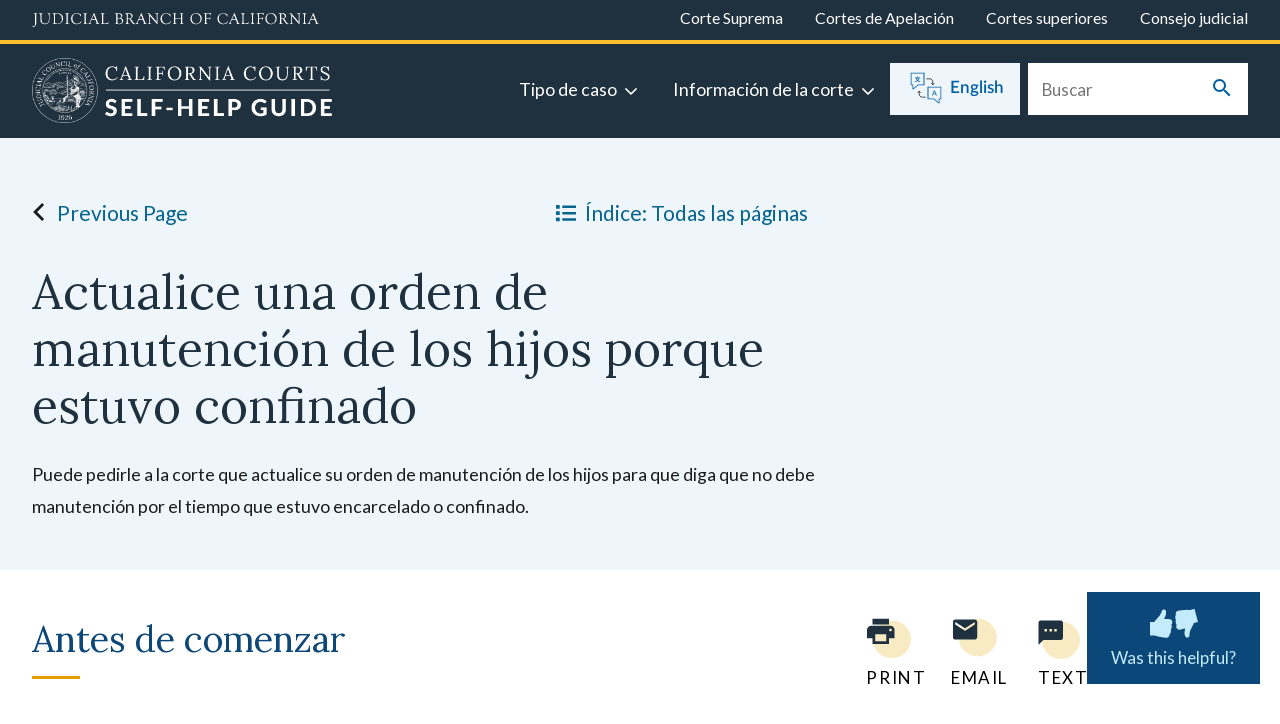

--- FILE ---
content_type: text/html; charset=UTF-8
request_url: https://selfhelp.courts.ca.gov/es/manutencion-de-los-hijos/padre-encarcelado/actualizar
body_size: 48995
content:
<!DOCTYPE html>
<html lang="es" dir="ltr" prefix="og: https://ogp.me/ns#">
  <head>
    <meta charset="utf-8" /><script type="text/javascript">(window.NREUM||(NREUM={})).init={privacy:{cookies_enabled:true},ajax:{deny_list:["bam.nr-data.net"]},feature_flags:["soft_nav"]};(window.NREUM||(NREUM={})).loader_config={xpid:"Vg8OUFNbDBAEVVRbAwkCXlI=",licenseKey:"NRJS-110dcb52af0372a1dc6",applicationID:"415948586",browserID:"415948855"};;/*! For license information please see nr-loader-full-1.303.0.min.js.LICENSE.txt */
(()=>{var e,t,r={384:(e,t,r)=>{"use strict";r.d(t,{NT:()=>a,US:()=>u,Zm:()=>s,bQ:()=>d,dV:()=>c,pV:()=>l});var n=r(6154),i=r(1863),o=r(1910);const a={beacon:"bam.nr-data.net",errorBeacon:"bam.nr-data.net"};function s(){return n.gm.NREUM||(n.gm.NREUM={}),void 0===n.gm.newrelic&&(n.gm.newrelic=n.gm.NREUM),n.gm.NREUM}function c(){let e=s();return e.o||(e.o={ST:n.gm.setTimeout,SI:n.gm.setImmediate||n.gm.setInterval,CT:n.gm.clearTimeout,XHR:n.gm.XMLHttpRequest,REQ:n.gm.Request,EV:n.gm.Event,PR:n.gm.Promise,MO:n.gm.MutationObserver,FETCH:n.gm.fetch,WS:n.gm.WebSocket},(0,o.i)(...Object.values(e.o))),e}function d(e,t){let r=s();r.initializedAgents??={},t.initializedAt={ms:(0,i.t)(),date:new Date},r.initializedAgents[e]=t}function u(e,t){s()[e]=t}function l(){return function(){let e=s();const t=e.info||{};e.info={beacon:a.beacon,errorBeacon:a.errorBeacon,...t}}(),function(){let e=s();const t=e.init||{};e.init={...t}}(),c(),function(){let e=s();const t=e.loader_config||{};e.loader_config={...t}}(),s()}},782:(e,t,r)=>{"use strict";r.d(t,{T:()=>n});const n=r(860).K7.pageViewTiming},860:(e,t,r)=>{"use strict";r.d(t,{$J:()=>u,K7:()=>c,P3:()=>d,XX:()=>i,Yy:()=>s,df:()=>o,qY:()=>n,v4:()=>a});const n="events",i="jserrors",o="browser/blobs",a="rum",s="browser/logs",c={ajax:"ajax",genericEvents:"generic_events",jserrors:i,logging:"logging",metrics:"metrics",pageAction:"page_action",pageViewEvent:"page_view_event",pageViewTiming:"page_view_timing",sessionReplay:"session_replay",sessionTrace:"session_trace",softNav:"soft_navigations",spa:"spa"},d={[c.pageViewEvent]:1,[c.pageViewTiming]:2,[c.metrics]:3,[c.jserrors]:4,[c.spa]:5,[c.ajax]:6,[c.sessionTrace]:7,[c.softNav]:8,[c.sessionReplay]:9,[c.logging]:10,[c.genericEvents]:11},u={[c.pageViewEvent]:a,[c.pageViewTiming]:n,[c.ajax]:n,[c.spa]:n,[c.softNav]:n,[c.metrics]:i,[c.jserrors]:i,[c.sessionTrace]:o,[c.sessionReplay]:o,[c.logging]:s,[c.genericEvents]:"ins"}},944:(e,t,r)=>{"use strict";r.d(t,{R:()=>i});var n=r(3241);function i(e,t){"function"==typeof console.debug&&(console.debug("New Relic Warning: https://github.com/newrelic/newrelic-browser-agent/blob/main/docs/warning-codes.md#".concat(e),t),(0,n.W)({agentIdentifier:null,drained:null,type:"data",name:"warn",feature:"warn",data:{code:e,secondary:t}}))}},993:(e,t,r)=>{"use strict";r.d(t,{A$:()=>o,ET:()=>a,TZ:()=>s,p_:()=>i});var n=r(860);const i={ERROR:"ERROR",WARN:"WARN",INFO:"INFO",DEBUG:"DEBUG",TRACE:"TRACE"},o={OFF:0,ERROR:1,WARN:2,INFO:3,DEBUG:4,TRACE:5},a="log",s=n.K7.logging},1687:(e,t,r)=>{"use strict";r.d(t,{Ak:()=>d,Ze:()=>f,x3:()=>u});var n=r(3241),i=r(7836),o=r(3606),a=r(860),s=r(2646);const c={};function d(e,t){const r={staged:!1,priority:a.P3[t]||0};l(e),c[e].get(t)||c[e].set(t,r)}function u(e,t){e&&c[e]&&(c[e].get(t)&&c[e].delete(t),g(e,t,!1),c[e].size&&h(e))}function l(e){if(!e)throw new Error("agentIdentifier required");c[e]||(c[e]=new Map)}function f(e="",t="feature",r=!1){if(l(e),!e||!c[e].get(t)||r)return g(e,t);c[e].get(t).staged=!0,h(e)}function h(e){const t=Array.from(c[e]);t.every(([e,t])=>t.staged)&&(t.sort((e,t)=>e[1].priority-t[1].priority),t.forEach(([t])=>{c[e].delete(t),g(e,t)}))}function g(e,t,r=!0){const a=e?i.ee.get(e):i.ee,c=o.i.handlers;if(!a.aborted&&a.backlog&&c){if((0,n.W)({agentIdentifier:e,type:"lifecycle",name:"drain",feature:t}),r){const e=a.backlog[t],r=c[t];if(r){for(let t=0;e&&t<e.length;++t)p(e[t],r);Object.entries(r).forEach(([e,t])=>{Object.values(t||{}).forEach(t=>{t[0]?.on&&t[0]?.context()instanceof s.y&&t[0].on(e,t[1])})})}}a.isolatedBacklog||delete c[t],a.backlog[t]=null,a.emit("drain-"+t,[])}}function p(e,t){var r=e[1];Object.values(t[r]||{}).forEach(t=>{var r=e[0];if(t[0]===r){var n=t[1],i=e[3],o=e[2];n.apply(i,o)}})}},1741:(e,t,r)=>{"use strict";r.d(t,{W:()=>o});var n=r(944),i=r(4261);class o{#e(e,...t){if(this[e]!==o.prototype[e])return this[e](...t);(0,n.R)(35,e)}addPageAction(e,t){return this.#e(i.hG,e,t)}register(e){return this.#e(i.eY,e)}recordCustomEvent(e,t){return this.#e(i.fF,e,t)}setPageViewName(e,t){return this.#e(i.Fw,e,t)}setCustomAttribute(e,t,r){return this.#e(i.cD,e,t,r)}noticeError(e,t){return this.#e(i.o5,e,t)}setUserId(e){return this.#e(i.Dl,e)}setApplicationVersion(e){return this.#e(i.nb,e)}setErrorHandler(e){return this.#e(i.bt,e)}addRelease(e,t){return this.#e(i.k6,e,t)}log(e,t){return this.#e(i.$9,e,t)}start(){return this.#e(i.d3)}finished(e){return this.#e(i.BL,e)}recordReplay(){return this.#e(i.CH)}pauseReplay(){return this.#e(i.Tb)}addToTrace(e){return this.#e(i.U2,e)}setCurrentRouteName(e){return this.#e(i.PA,e)}interaction(e){return this.#e(i.dT,e)}wrapLogger(e,t,r){return this.#e(i.Wb,e,t,r)}measure(e,t){return this.#e(i.V1,e,t)}consent(e){return this.#e(i.Pv,e)}}},1863:(e,t,r)=>{"use strict";function n(){return Math.floor(performance.now())}r.d(t,{t:()=>n})},1910:(e,t,r)=>{"use strict";r.d(t,{i:()=>o});var n=r(944);const i=new Map;function o(...e){return e.every(e=>{if(i.has(e))return i.get(e);const t="function"==typeof e&&e.toString().includes("[native code]");return t||(0,n.R)(64,e?.name||e?.toString()),i.set(e,t),t})}},2555:(e,t,r)=>{"use strict";r.d(t,{D:()=>s,f:()=>a});var n=r(384),i=r(8122);const o={beacon:n.NT.beacon,errorBeacon:n.NT.errorBeacon,licenseKey:void 0,applicationID:void 0,sa:void 0,queueTime:void 0,applicationTime:void 0,ttGuid:void 0,user:void 0,account:void 0,product:void 0,extra:void 0,jsAttributes:{},userAttributes:void 0,atts:void 0,transactionName:void 0,tNamePlain:void 0};function a(e){try{return!!e.licenseKey&&!!e.errorBeacon&&!!e.applicationID}catch(e){return!1}}const s=e=>(0,i.a)(e,o)},2614:(e,t,r)=>{"use strict";r.d(t,{BB:()=>a,H3:()=>n,g:()=>d,iL:()=>c,tS:()=>s,uh:()=>i,wk:()=>o});const n="NRBA",i="SESSION",o=144e5,a=18e5,s={STARTED:"session-started",PAUSE:"session-pause",RESET:"session-reset",RESUME:"session-resume",UPDATE:"session-update"},c={SAME_TAB:"same-tab",CROSS_TAB:"cross-tab"},d={OFF:0,FULL:1,ERROR:2}},2646:(e,t,r)=>{"use strict";r.d(t,{y:()=>n});class n{constructor(e){this.contextId=e}}},2843:(e,t,r)=>{"use strict";r.d(t,{u:()=>i});var n=r(3878);function i(e,t=!1,r,i){(0,n.DD)("visibilitychange",function(){if(t)return void("hidden"===document.visibilityState&&e());e(document.visibilityState)},r,i)}},3241:(e,t,r)=>{"use strict";r.d(t,{W:()=>o});var n=r(6154);const i="newrelic";function o(e={}){try{n.gm.dispatchEvent(new CustomEvent(i,{detail:e}))}catch(e){}}},3304:(e,t,r)=>{"use strict";r.d(t,{A:()=>o});var n=r(7836);const i=()=>{const e=new WeakSet;return(t,r)=>{if("object"==typeof r&&null!==r){if(e.has(r))return;e.add(r)}return r}};function o(e){try{return JSON.stringify(e,i())??""}catch(e){try{n.ee.emit("internal-error",[e])}catch(e){}return""}}},3333:(e,t,r)=>{"use strict";r.d(t,{$v:()=>u,TZ:()=>n,Xh:()=>c,Zp:()=>i,kd:()=>d,mq:()=>s,nf:()=>a,qN:()=>o});const n=r(860).K7.genericEvents,i=["auxclick","click","copy","keydown","paste","scrollend"],o=["focus","blur"],a=4,s=1e3,c=2e3,d=["PageAction","UserAction","BrowserPerformance"],u={RESOURCES:"experimental.resources",REGISTER:"register"}},3434:(e,t,r)=>{"use strict";r.d(t,{Jt:()=>o,YM:()=>d});var n=r(7836),i=r(5607);const o="nr@original:".concat(i.W),a=50;var s=Object.prototype.hasOwnProperty,c=!1;function d(e,t){return e||(e=n.ee),r.inPlace=function(e,t,n,i,o){n||(n="");const a="-"===n.charAt(0);for(let s=0;s<t.length;s++){const c=t[s],d=e[c];l(d)||(e[c]=r(d,a?c+n:n,i,c,o))}},r.flag=o,r;function r(t,r,n,c,d){return l(t)?t:(r||(r=""),nrWrapper[o]=t,function(e,t,r){if(Object.defineProperty&&Object.keys)try{return Object.keys(e).forEach(function(r){Object.defineProperty(t,r,{get:function(){return e[r]},set:function(t){return e[r]=t,t}})}),t}catch(e){u([e],r)}for(var n in e)s.call(e,n)&&(t[n]=e[n])}(t,nrWrapper,e),nrWrapper);function nrWrapper(){var o,s,l,f;let h;try{s=this,o=[...arguments],l="function"==typeof n?n(o,s):n||{}}catch(t){u([t,"",[o,s,c],l],e)}i(r+"start",[o,s,c],l,d);const g=performance.now();let p;try{return f=t.apply(s,o),p=performance.now(),f}catch(e){throw p=performance.now(),i(r+"err",[o,s,e],l,d),h=e,h}finally{const e=p-g,t={start:g,end:p,duration:e,isLongTask:e>=a,methodName:c,thrownError:h};t.isLongTask&&i("long-task",[t,s],l,d),i(r+"end",[o,s,f],l,d)}}}function i(r,n,i,o){if(!c||t){var a=c;c=!0;try{e.emit(r,n,i,t,o)}catch(t){u([t,r,n,i],e)}c=a}}}function u(e,t){t||(t=n.ee);try{t.emit("internal-error",e)}catch(e){}}function l(e){return!(e&&"function"==typeof e&&e.apply&&!e[o])}},3606:(e,t,r)=>{"use strict";r.d(t,{i:()=>o});var n=r(9908);o.on=a;var i=o.handlers={};function o(e,t,r,o){a(o||n.d,i,e,t,r)}function a(e,t,r,i,o){o||(o="feature"),e||(e=n.d);var a=t[o]=t[o]||{};(a[r]=a[r]||[]).push([e,i])}},3738:(e,t,r)=>{"use strict";r.d(t,{He:()=>i,Kp:()=>s,Lc:()=>d,Rz:()=>u,TZ:()=>n,bD:()=>o,d3:()=>a,jx:()=>l,sl:()=>f,uP:()=>c});const n=r(860).K7.sessionTrace,i="bstResource",o="resource",a="-start",s="-end",c="fn"+a,d="fn"+s,u="pushState",l=1e3,f=3e4},3785:(e,t,r)=>{"use strict";r.d(t,{R:()=>c,b:()=>d});var n=r(9908),i=r(1863),o=r(860),a=r(8154),s=r(993);function c(e,t,r={},c=s.p_.INFO,d,u=(0,i.t)()){(0,n.p)(a.xV,["API/logging/".concat(c.toLowerCase(),"/called")],void 0,o.K7.metrics,e),(0,n.p)(s.ET,[u,t,r,c,d],void 0,o.K7.logging,e)}function d(e){return"string"==typeof e&&Object.values(s.p_).some(t=>t===e.toUpperCase().trim())}},3878:(e,t,r)=>{"use strict";function n(e,t){return{capture:e,passive:!1,signal:t}}function i(e,t,r=!1,i){window.addEventListener(e,t,n(r,i))}function o(e,t,r=!1,i){document.addEventListener(e,t,n(r,i))}r.d(t,{DD:()=>o,jT:()=>n,sp:()=>i})},4234:(e,t,r)=>{"use strict";r.d(t,{W:()=>o});var n=r(7836),i=r(1687);class o{constructor(e,t){this.agentIdentifier=e,this.ee=n.ee.get(e),this.featureName=t,this.blocked=!1}deregisterDrain(){(0,i.x3)(this.agentIdentifier,this.featureName)}}},4261:(e,t,r)=>{"use strict";r.d(t,{$9:()=>d,BL:()=>s,CH:()=>h,Dl:()=>R,Fw:()=>y,PA:()=>m,Pl:()=>n,Pv:()=>_,Tb:()=>l,U2:()=>o,V1:()=>T,Wb:()=>x,bt:()=>b,cD:()=>v,d3:()=>w,dT:()=>c,eY:()=>g,fF:()=>f,hG:()=>i,k6:()=>a,nb:()=>p,o5:()=>u});const n="api-",i="addPageAction",o="addToTrace",a="addRelease",s="finished",c="interaction",d="log",u="noticeError",l="pauseReplay",f="recordCustomEvent",h="recordReplay",g="register",p="setApplicationVersion",m="setCurrentRouteName",v="setCustomAttribute",b="setErrorHandler",y="setPageViewName",R="setUserId",w="start",x="wrapLogger",T="measure",_="consent"},4387:(e,t,r)=>{"use strict";function n(e={}){return!(!e.id||!e.name)}function i(e){return"string"==typeof e&&e.trim().length<501||"number"==typeof e}function o(e,t){if(2!==t?.harvestEndpointVersion)return{};const r=t.agentRef.runtime.appMetadata.agents[0].entityGuid;return n(e)?{"mfe.id":e.id,"mfe.name":e.name,eventSource:e.eventSource,"parent.id":e.parent?.id||r}:{"entity.guid":r,appId:t.agentRef.info.applicationID}}r.d(t,{Ux:()=>o,c7:()=>n,yo:()=>i})},5205:(e,t,r)=>{"use strict";r.d(t,{j:()=>A});var n=r(384),i=r(1741);var o=r(2555),a=r(3333);const s=e=>{if(!e||"string"!=typeof e)return!1;try{document.createDocumentFragment().querySelector(e)}catch{return!1}return!0};var c=r(2614),d=r(944),u=r(8122);const l="[data-nr-mask]",f=e=>(0,u.a)(e,(()=>{const e={feature_flags:[],experimental:{allow_registered_children:!1,resources:!1},mask_selector:"*",block_selector:"[data-nr-block]",mask_input_options:{color:!1,date:!1,"datetime-local":!1,email:!1,month:!1,number:!1,range:!1,search:!1,tel:!1,text:!1,time:!1,url:!1,week:!1,textarea:!1,select:!1,password:!0}};return{ajax:{deny_list:void 0,block_internal:!0,enabled:!0,autoStart:!0},api:{get allow_registered_children(){return e.feature_flags.includes(a.$v.REGISTER)||e.experimental.allow_registered_children},set allow_registered_children(t){e.experimental.allow_registered_children=t},duplicate_registered_data:!1},browser_consent_mode:{enabled:!1},distributed_tracing:{enabled:void 0,exclude_newrelic_header:void 0,cors_use_newrelic_header:void 0,cors_use_tracecontext_headers:void 0,allowed_origins:void 0},get feature_flags(){return e.feature_flags},set feature_flags(t){e.feature_flags=t},generic_events:{enabled:!0,autoStart:!0},harvest:{interval:30},jserrors:{enabled:!0,autoStart:!0},logging:{enabled:!0,autoStart:!0},metrics:{enabled:!0,autoStart:!0},obfuscate:void 0,page_action:{enabled:!0},page_view_event:{enabled:!0,autoStart:!0},page_view_timing:{enabled:!0,autoStart:!0},performance:{capture_marks:!1,capture_measures:!1,capture_detail:!0,resources:{get enabled(){return e.feature_flags.includes(a.$v.RESOURCES)||e.experimental.resources},set enabled(t){e.experimental.resources=t},asset_types:[],first_party_domains:[],ignore_newrelic:!0}},privacy:{cookies_enabled:!0},proxy:{assets:void 0,beacon:void 0},session:{expiresMs:c.wk,inactiveMs:c.BB},session_replay:{autoStart:!0,enabled:!1,preload:!1,sampling_rate:10,error_sampling_rate:100,collect_fonts:!1,inline_images:!1,fix_stylesheets:!0,mask_all_inputs:!0,get mask_text_selector(){return e.mask_selector},set mask_text_selector(t){s(t)?e.mask_selector="".concat(t,",").concat(l):""===t||null===t?e.mask_selector=l:(0,d.R)(5,t)},get block_class(){return"nr-block"},get ignore_class(){return"nr-ignore"},get mask_text_class(){return"nr-mask"},get block_selector(){return e.block_selector},set block_selector(t){s(t)?e.block_selector+=",".concat(t):""!==t&&(0,d.R)(6,t)},get mask_input_options(){return e.mask_input_options},set mask_input_options(t){t&&"object"==typeof t?e.mask_input_options={...t,password:!0}:(0,d.R)(7,t)}},session_trace:{enabled:!0,autoStart:!0},soft_navigations:{enabled:!0,autoStart:!0},spa:{enabled:!0,autoStart:!0},ssl:void 0,user_actions:{enabled:!0,elementAttributes:["id","className","tagName","type"]}}})());var h=r(6154),g=r(9324);let p=0;const m={buildEnv:g.F3,distMethod:g.Xs,version:g.xv,originTime:h.WN},v={consented:!1},b={appMetadata:{},get consented(){return this.session?.state?.consent||v.consented},set consented(e){v.consented=e},customTransaction:void 0,denyList:void 0,disabled:!1,harvester:void 0,isolatedBacklog:!1,isRecording:!1,loaderType:void 0,maxBytes:3e4,obfuscator:void 0,onerror:void 0,ptid:void 0,releaseIds:{},session:void 0,timeKeeper:void 0,registeredEntities:[],jsAttributesMetadata:{bytes:0},get harvestCount(){return++p}},y=e=>{const t=(0,u.a)(e,b),r=Object.keys(m).reduce((e,t)=>(e[t]={value:m[t],writable:!1,configurable:!0,enumerable:!0},e),{});return Object.defineProperties(t,r)};var R=r(5701);const w=e=>{const t=e.startsWith("http");e+="/",r.p=t?e:"https://"+e};var x=r(7836),T=r(3241);const _={accountID:void 0,trustKey:void 0,agentID:void 0,licenseKey:void 0,applicationID:void 0,xpid:void 0},E=e=>(0,u.a)(e,_),S=new Set;function A(e,t={},r,a){let{init:s,info:c,loader_config:d,runtime:u={},exposed:l=!0}=t;if(!c){const e=(0,n.pV)();s=e.init,c=e.info,d=e.loader_config}e.init=f(s||{}),e.loader_config=E(d||{}),c.jsAttributes??={},h.bv&&(c.jsAttributes.isWorker=!0),e.info=(0,o.D)(c);const g=e.init,p=[c.beacon,c.errorBeacon];S.has(e.agentIdentifier)||(g.proxy.assets&&(w(g.proxy.assets),p.push(g.proxy.assets)),g.proxy.beacon&&p.push(g.proxy.beacon),e.beacons=[...p],function(e){const t=(0,n.pV)();Object.getOwnPropertyNames(i.W.prototype).forEach(r=>{const n=i.W.prototype[r];if("function"!=typeof n||"constructor"===n)return;let o=t[r];e[r]&&!1!==e.exposed&&"micro-agent"!==e.runtime?.loaderType&&(t[r]=(...t)=>{const n=e[r](...t);return o?o(...t):n})})}(e),(0,n.US)("activatedFeatures",R.B),e.runSoftNavOverSpa&&=!0===g.soft_navigations.enabled&&g.feature_flags.includes("soft_nav")),u.denyList=[...g.ajax.deny_list||[],...g.ajax.block_internal?p:[]],u.ptid=e.agentIdentifier,u.loaderType=r,e.runtime=y(u),S.has(e.agentIdentifier)||(e.ee=x.ee.get(e.agentIdentifier),e.exposed=l,(0,T.W)({agentIdentifier:e.agentIdentifier,drained:!!R.B?.[e.agentIdentifier],type:"lifecycle",name:"initialize",feature:void 0,data:e.config})),S.add(e.agentIdentifier)}},5270:(e,t,r)=>{"use strict";r.d(t,{Aw:()=>a,SR:()=>o,rF:()=>s});var n=r(384),i=r(7767);function o(e){return!!(0,n.dV)().o.MO&&(0,i.V)(e)&&!0===e?.session_trace.enabled}function a(e){return!0===e?.session_replay.preload&&o(e)}function s(e,t){try{if("string"==typeof t?.type){if("password"===t.type.toLowerCase())return"*".repeat(e?.length||0);if(void 0!==t?.dataset?.nrUnmask||t?.classList?.contains("nr-unmask"))return e}}catch(e){}return"string"==typeof e?e.replace(/[\S]/g,"*"):"*".repeat(e?.length||0)}},5289:(e,t,r)=>{"use strict";r.d(t,{GG:()=>o,Qr:()=>s,sB:()=>a});var n=r(3878);function i(){return"undefined"==typeof document||"complete"===document.readyState}function o(e,t){if(i())return e();(0,n.sp)("load",e,t)}function a(e){if(i())return e();(0,n.DD)("DOMContentLoaded",e)}function s(e){if(i())return e();(0,n.sp)("popstate",e)}},5607:(e,t,r)=>{"use strict";r.d(t,{W:()=>n});const n=(0,r(9566).bz)()},5701:(e,t,r)=>{"use strict";r.d(t,{B:()=>o,t:()=>a});var n=r(3241);const i=new Set,o={};function a(e,t){const r=t.agentIdentifier;o[r]??={},e&&"object"==typeof e&&(i.has(r)||(t.ee.emit("rumresp",[e]),o[r]=e,i.add(r),(0,n.W)({agentIdentifier:r,loaded:!0,drained:!0,type:"lifecycle",name:"load",feature:void 0,data:e})))}},6154:(e,t,r)=>{"use strict";r.d(t,{OF:()=>d,RI:()=>i,WN:()=>f,bv:()=>o,gm:()=>a,lR:()=>l,m:()=>c,mw:()=>s,sb:()=>u});var n=r(1863);const i="undefined"!=typeof window&&!!window.document,o="undefined"!=typeof WorkerGlobalScope&&("undefined"!=typeof self&&self instanceof WorkerGlobalScope&&self.navigator instanceof WorkerNavigator||"undefined"!=typeof globalThis&&globalThis instanceof WorkerGlobalScope&&globalThis.navigator instanceof WorkerNavigator),a=i?window:"undefined"!=typeof WorkerGlobalScope&&("undefined"!=typeof self&&self instanceof WorkerGlobalScope&&self||"undefined"!=typeof globalThis&&globalThis instanceof WorkerGlobalScope&&globalThis),s=Boolean("hidden"===a?.document?.visibilityState),c=""+a?.location,d=/iPad|iPhone|iPod/.test(a.navigator?.userAgent),u=d&&"undefined"==typeof SharedWorker,l=(()=>{const e=a.navigator?.userAgent?.match(/Firefox[/\s](\d+\.\d+)/);return Array.isArray(e)&&e.length>=2?+e[1]:0})(),f=Date.now()-(0,n.t)()},6344:(e,t,r)=>{"use strict";r.d(t,{BB:()=>u,Qb:()=>l,TZ:()=>i,Ug:()=>a,Vh:()=>o,_s:()=>s,bc:()=>d,yP:()=>c});var n=r(2614);const i=r(860).K7.sessionReplay,o="errorDuringReplay",a=.12,s={DomContentLoaded:0,Load:1,FullSnapshot:2,IncrementalSnapshot:3,Meta:4,Custom:5},c={[n.g.ERROR]:15e3,[n.g.FULL]:3e5,[n.g.OFF]:0},d={RESET:{message:"Session was reset",sm:"Reset"},IMPORT:{message:"Recorder failed to import",sm:"Import"},TOO_MANY:{message:"429: Too Many Requests",sm:"Too-Many"},TOO_BIG:{message:"Payload was too large",sm:"Too-Big"},CROSS_TAB:{message:"Session Entity was set to OFF on another tab",sm:"Cross-Tab"},ENTITLEMENTS:{message:"Session Replay is not allowed and will not be started",sm:"Entitlement"}},u=5e3,l={API:"api",RESUME:"resume",SWITCH_TO_FULL:"switchToFull",INITIALIZE:"initialize",PRELOAD:"preload"}},6389:(e,t,r)=>{"use strict";function n(e,t=500,r={}){const n=r?.leading||!1;let i;return(...r)=>{n&&void 0===i&&(e.apply(this,r),i=setTimeout(()=>{i=clearTimeout(i)},t)),n||(clearTimeout(i),i=setTimeout(()=>{e.apply(this,r)},t))}}function i(e){let t=!1;return(...r)=>{t||(t=!0,e.apply(this,r))}}r.d(t,{J:()=>i,s:()=>n})},6630:(e,t,r)=>{"use strict";r.d(t,{T:()=>n});const n=r(860).K7.pageViewEvent},6774:(e,t,r)=>{"use strict";r.d(t,{T:()=>n});const n=r(860).K7.jserrors},7295:(e,t,r)=>{"use strict";r.d(t,{Xv:()=>a,gX:()=>i,iW:()=>o});var n=[];function i(e){if(!e||o(e))return!1;if(0===n.length)return!0;for(var t=0;t<n.length;t++){var r=n[t];if("*"===r.hostname)return!1;if(s(r.hostname,e.hostname)&&c(r.pathname,e.pathname))return!1}return!0}function o(e){return void 0===e.hostname}function a(e){if(n=[],e&&e.length)for(var t=0;t<e.length;t++){let r=e[t];if(!r)continue;0===r.indexOf("http://")?r=r.substring(7):0===r.indexOf("https://")&&(r=r.substring(8));const i=r.indexOf("/");let o,a;i>0?(o=r.substring(0,i),a=r.substring(i)):(o=r,a="");let[s]=o.split(":");n.push({hostname:s,pathname:a})}}function s(e,t){return!(e.length>t.length)&&t.indexOf(e)===t.length-e.length}function c(e,t){return 0===e.indexOf("/")&&(e=e.substring(1)),0===t.indexOf("/")&&(t=t.substring(1)),""===e||e===t}},7485:(e,t,r)=>{"use strict";r.d(t,{D:()=>i});var n=r(6154);function i(e){if(0===(e||"").indexOf("data:"))return{protocol:"data"};try{const t=new URL(e,location.href),r={port:t.port,hostname:t.hostname,pathname:t.pathname,search:t.search,protocol:t.protocol.slice(0,t.protocol.indexOf(":")),sameOrigin:t.protocol===n.gm?.location?.protocol&&t.host===n.gm?.location?.host};return r.port&&""!==r.port||("http:"===t.protocol&&(r.port="80"),"https:"===t.protocol&&(r.port="443")),r.pathname&&""!==r.pathname?r.pathname.startsWith("/")||(r.pathname="/".concat(r.pathname)):r.pathname="/",r}catch(e){return{}}}},7699:(e,t,r)=>{"use strict";r.d(t,{It:()=>o,KC:()=>s,No:()=>i,qh:()=>a});var n=r(860);const i=16e3,o=1e6,a="SESSION_ERROR",s={[n.K7.logging]:!0,[n.K7.genericEvents]:!1,[n.K7.jserrors]:!1,[n.K7.ajax]:!1}},7767:(e,t,r)=>{"use strict";r.d(t,{V:()=>i});var n=r(6154);const i=e=>n.RI&&!0===e?.privacy.cookies_enabled},7836:(e,t,r)=>{"use strict";r.d(t,{P:()=>s,ee:()=>c});var n=r(384),i=r(8990),o=r(2646),a=r(5607);const s="nr@context:".concat(a.W),c=function e(t,r){var n={},a={},u={},l=!1;try{l=16===r.length&&d.initializedAgents?.[r]?.runtime.isolatedBacklog}catch(e){}var f={on:g,addEventListener:g,removeEventListener:function(e,t){var r=n[e];if(!r)return;for(var i=0;i<r.length;i++)r[i]===t&&r.splice(i,1)},emit:function(e,r,n,i,o){!1!==o&&(o=!0);if(c.aborted&&!i)return;t&&o&&t.emit(e,r,n);var s=h(n);p(e).forEach(e=>{e.apply(s,r)});var d=v()[a[e]];d&&d.push([f,e,r,s]);return s},get:m,listeners:p,context:h,buffer:function(e,t){const r=v();if(t=t||"feature",f.aborted)return;Object.entries(e||{}).forEach(([e,n])=>{a[n]=t,t in r||(r[t]=[])})},abort:function(){f._aborted=!0,Object.keys(f.backlog).forEach(e=>{delete f.backlog[e]})},isBuffering:function(e){return!!v()[a[e]]},debugId:r,backlog:l?{}:t&&"object"==typeof t.backlog?t.backlog:{},isolatedBacklog:l};return Object.defineProperty(f,"aborted",{get:()=>{let e=f._aborted||!1;return e||(t&&(e=t.aborted),e)}}),f;function h(e){return e&&e instanceof o.y?e:e?(0,i.I)(e,s,()=>new o.y(s)):new o.y(s)}function g(e,t){n[e]=p(e).concat(t)}function p(e){return n[e]||[]}function m(t){return u[t]=u[t]||e(f,t)}function v(){return f.backlog}}(void 0,"globalEE"),d=(0,n.Zm)();d.ee||(d.ee=c)},8122:(e,t,r)=>{"use strict";r.d(t,{a:()=>i});var n=r(944);function i(e,t){try{if(!e||"object"!=typeof e)return(0,n.R)(3);if(!t||"object"!=typeof t)return(0,n.R)(4);const r=Object.create(Object.getPrototypeOf(t),Object.getOwnPropertyDescriptors(t)),o=0===Object.keys(r).length?e:r;for(let a in o)if(void 0!==e[a])try{if(null===e[a]){r[a]=null;continue}Array.isArray(e[a])&&Array.isArray(t[a])?r[a]=Array.from(new Set([...e[a],...t[a]])):"object"==typeof e[a]&&"object"==typeof t[a]?r[a]=i(e[a],t[a]):r[a]=e[a]}catch(e){r[a]||(0,n.R)(1,e)}return r}catch(e){(0,n.R)(2,e)}}},8139:(e,t,r)=>{"use strict";r.d(t,{u:()=>f});var n=r(7836),i=r(3434),o=r(8990),a=r(6154);const s={},c=a.gm.XMLHttpRequest,d="addEventListener",u="removeEventListener",l="nr@wrapped:".concat(n.P);function f(e){var t=function(e){return(e||n.ee).get("events")}(e);if(s[t.debugId]++)return t;s[t.debugId]=1;var r=(0,i.YM)(t,!0);function f(e){r.inPlace(e,[d,u],"-",g)}function g(e,t){return e[1]}return"getPrototypeOf"in Object&&(a.RI&&h(document,f),c&&h(c.prototype,f),h(a.gm,f)),t.on(d+"-start",function(e,t){var n=e[1];if(null!==n&&("function"==typeof n||"object"==typeof n)&&"newrelic"!==e[0]){var i=(0,o.I)(n,l,function(){var e={object:function(){if("function"!=typeof n.handleEvent)return;return n.handleEvent.apply(n,arguments)},function:n}[typeof n];return e?r(e,"fn-",null,e.name||"anonymous"):n});this.wrapped=e[1]=i}}),t.on(u+"-start",function(e){e[1]=this.wrapped||e[1]}),t}function h(e,t,...r){let n=e;for(;"object"==typeof n&&!Object.prototype.hasOwnProperty.call(n,d);)n=Object.getPrototypeOf(n);n&&t(n,...r)}},8154:(e,t,r)=>{"use strict";r.d(t,{z_:()=>o,XG:()=>s,TZ:()=>n,rs:()=>i,xV:()=>a});r(6154),r(9566),r(384);const n=r(860).K7.metrics,i="sm",o="cm",a="storeSupportabilityMetrics",s="storeEventMetrics"},8374:(e,t,r)=>{r.nc=(()=>{try{return document?.currentScript?.nonce}catch(e){}return""})()},8990:(e,t,r)=>{"use strict";r.d(t,{I:()=>i});var n=Object.prototype.hasOwnProperty;function i(e,t,r){if(n.call(e,t))return e[t];var i=r();if(Object.defineProperty&&Object.keys)try{return Object.defineProperty(e,t,{value:i,writable:!0,enumerable:!1}),i}catch(e){}return e[t]=i,i}},9300:(e,t,r)=>{"use strict";r.d(t,{T:()=>n});const n=r(860).K7.ajax},9324:(e,t,r)=>{"use strict";r.d(t,{AJ:()=>a,F3:()=>i,Xs:()=>o,Yq:()=>s,xv:()=>n});const n="1.303.0",i="PROD",o="CDN",a="@newrelic/rrweb",s="1.0.1"},9566:(e,t,r)=>{"use strict";r.d(t,{LA:()=>s,ZF:()=>c,bz:()=>a,el:()=>d});var n=r(6154);const i="xxxxxxxx-xxxx-4xxx-yxxx-xxxxxxxxxxxx";function o(e,t){return e?15&e[t]:16*Math.random()|0}function a(){const e=n.gm?.crypto||n.gm?.msCrypto;let t,r=0;return e&&e.getRandomValues&&(t=e.getRandomValues(new Uint8Array(30))),i.split("").map(e=>"x"===e?o(t,r++).toString(16):"y"===e?(3&o()|8).toString(16):e).join("")}function s(e){const t=n.gm?.crypto||n.gm?.msCrypto;let r,i=0;t&&t.getRandomValues&&(r=t.getRandomValues(new Uint8Array(e)));const a=[];for(var s=0;s<e;s++)a.push(o(r,i++).toString(16));return a.join("")}function c(){return s(16)}function d(){return s(32)}},9908:(e,t,r)=>{"use strict";r.d(t,{d:()=>n,p:()=>i});var n=r(7836).ee.get("handle");function i(e,t,r,i,o){o?(o.buffer([e],i),o.emit(e,t,r)):(n.buffer([e],i),n.emit(e,t,r))}}},n={};function i(e){var t=n[e];if(void 0!==t)return t.exports;var o=n[e]={exports:{}};return r[e](o,o.exports,i),o.exports}i.m=r,i.d=(e,t)=>{for(var r in t)i.o(t,r)&&!i.o(e,r)&&Object.defineProperty(e,r,{enumerable:!0,get:t[r]})},i.f={},i.e=e=>Promise.all(Object.keys(i.f).reduce((t,r)=>(i.f[r](e,t),t),[])),i.u=e=>({95:"nr-full-compressor",222:"nr-full-recorder",891:"nr-full"}[e]+"-1.303.0.min.js"),i.o=(e,t)=>Object.prototype.hasOwnProperty.call(e,t),e={},t="NRBA-1.303.0.PROD:",i.l=(r,n,o,a)=>{if(e[r])e[r].push(n);else{var s,c;if(void 0!==o)for(var d=document.getElementsByTagName("script"),u=0;u<d.length;u++){var l=d[u];if(l.getAttribute("src")==r||l.getAttribute("data-webpack")==t+o){s=l;break}}if(!s){c=!0;var f={891:"sha512-NjTqL37sTIH4ScIjNMSN8m6Ynix4ZSYE49nDzHKiY6gYpNUuEOsC1/5QN5HnuxkYRqn2UlQDJVp4sxJyZEdGXA==",222:"sha512-0Y12t8M+YYLQtd24mGFaBCMEF/U0XGMH+5jVd//rR5jMLhAjTiUIGsby5zwArCbwpIU85j9WgCsn728Y4lf2NQ==",95:"sha512-3/nNcQ5eHnNm+Fc0f0wb/kotkbeU0ggV73r7XesXbR9XYUmBehQI//8iIWuBOFQRevQeyCf3b+bke4vD3EYVaw=="};(s=document.createElement("script")).charset="utf-8",i.nc&&s.setAttribute("nonce",i.nc),s.setAttribute("data-webpack",t+o),s.src=r,0!==s.src.indexOf(window.location.origin+"/")&&(s.crossOrigin="anonymous"),f[a]&&(s.integrity=f[a])}e[r]=[n];var h=(t,n)=>{s.onerror=s.onload=null,clearTimeout(g);var i=e[r];if(delete e[r],s.parentNode&&s.parentNode.removeChild(s),i&&i.forEach(e=>e(n)),t)return t(n)},g=setTimeout(h.bind(null,void 0,{type:"timeout",target:s}),12e4);s.onerror=h.bind(null,s.onerror),s.onload=h.bind(null,s.onload),c&&document.head.appendChild(s)}},i.r=e=>{"undefined"!=typeof Symbol&&Symbol.toStringTag&&Object.defineProperty(e,Symbol.toStringTag,{value:"Module"}),Object.defineProperty(e,"__esModule",{value:!0})},i.p="https://js-agent.newrelic.com/",(()=>{var e={85:0,959:0};i.f.j=(t,r)=>{var n=i.o(e,t)?e[t]:void 0;if(0!==n)if(n)r.push(n[2]);else{var o=new Promise((r,i)=>n=e[t]=[r,i]);r.push(n[2]=o);var a=i.p+i.u(t),s=new Error;i.l(a,r=>{if(i.o(e,t)&&(0!==(n=e[t])&&(e[t]=void 0),n)){var o=r&&("load"===r.type?"missing":r.type),a=r&&r.target&&r.target.src;s.message="Loading chunk "+t+" failed.\n("+o+": "+a+")",s.name="ChunkLoadError",s.type=o,s.request=a,n[1](s)}},"chunk-"+t,t)}};var t=(t,r)=>{var n,o,[a,s,c]=r,d=0;if(a.some(t=>0!==e[t])){for(n in s)i.o(s,n)&&(i.m[n]=s[n]);if(c)c(i)}for(t&&t(r);d<a.length;d++)o=a[d],i.o(e,o)&&e[o]&&e[o][0](),e[o]=0},r=self["webpackChunk:NRBA-1.303.0.PROD"]=self["webpackChunk:NRBA-1.303.0.PROD"]||[];r.forEach(t.bind(null,0)),r.push=t.bind(null,r.push.bind(r))})(),(()=>{"use strict";i(8374);var e=i(9566),t=i(1741);class r extends t.W{agentIdentifier=(0,e.LA)(16)}var n=i(860);const o=Object.values(n.K7);var a=i(5205);var s=i(9908),c=i(1863),d=i(4261),u=i(3241),l=i(944),f=i(5701),h=i(8154);function g(e,t,i,o){const a=o||i;!a||a[e]&&a[e]!==r.prototype[e]||(a[e]=function(){(0,s.p)(h.xV,["API/"+e+"/called"],void 0,n.K7.metrics,i.ee),(0,u.W)({agentIdentifier:i.agentIdentifier,drained:!!f.B?.[i.agentIdentifier],type:"data",name:"api",feature:d.Pl+e,data:{}});try{return t.apply(this,arguments)}catch(e){(0,l.R)(23,e)}})}function p(e,t,r,n,i){const o=e.info;null===r?delete o.jsAttributes[t]:o.jsAttributes[t]=r,(i||null===r)&&(0,s.p)(d.Pl+n,[(0,c.t)(),t,r],void 0,"session",e.ee)}var m=i(1687),v=i(4234),b=i(5289),y=i(6154),R=i(5270),w=i(7767),x=i(6389),T=i(7699);class _ extends v.W{constructor(e,t){super(e.agentIdentifier,t),this.agentRef=e,this.abortHandler=void 0,this.featAggregate=void 0,this.loadedSuccessfully=void 0,this.onAggregateImported=new Promise(e=>{this.loadedSuccessfully=e}),this.deferred=Promise.resolve(),!1===e.init[this.featureName].autoStart?this.deferred=new Promise((t,r)=>{this.ee.on("manual-start-all",(0,x.J)(()=>{(0,m.Ak)(e.agentIdentifier,this.featureName),t()}))}):(0,m.Ak)(e.agentIdentifier,t)}importAggregator(e,t,r={}){if(this.featAggregate)return;const n=async()=>{let n;await this.deferred;try{if((0,w.V)(e.init)){const{setupAgentSession:t}=await i.e(891).then(i.bind(i,8766));n=t(e)}}catch(e){(0,l.R)(20,e),this.ee.emit("internal-error",[e]),(0,s.p)(T.qh,[e],void 0,this.featureName,this.ee)}try{if(!this.#t(this.featureName,n,e.init))return(0,m.Ze)(this.agentIdentifier,this.featureName),void this.loadedSuccessfully(!1);const{Aggregate:i}=await t();this.featAggregate=new i(e,r),e.runtime.harvester.initializedAggregates.push(this.featAggregate),this.loadedSuccessfully(!0)}catch(e){(0,l.R)(34,e),this.abortHandler?.(),(0,m.Ze)(this.agentIdentifier,this.featureName,!0),this.loadedSuccessfully(!1),this.ee&&this.ee.abort()}};y.RI?(0,b.GG)(()=>n(),!0):n()}#t(e,t,r){if(this.blocked)return!1;switch(e){case n.K7.sessionReplay:return(0,R.SR)(r)&&!!t;case n.K7.sessionTrace:return!!t;default:return!0}}}var E=i(6630),S=i(2614);class A extends _{static featureName=E.T;constructor(e){var t;super(e,E.T),this.setupInspectionEvents(e.agentIdentifier),t=e,g(d.Fw,function(e,r){"string"==typeof e&&("/"!==e.charAt(0)&&(e="/"+e),t.runtime.customTransaction=(r||"http://custom.transaction")+e,(0,s.p)(d.Pl+d.Fw,[(0,c.t)()],void 0,void 0,t.ee))},t),this.importAggregator(e,()=>i.e(891).then(i.bind(i,7550)))}setupInspectionEvents(e){const t=(t,r)=>{t&&(0,u.W)({agentIdentifier:e,timeStamp:t.timeStamp,loaded:"complete"===t.target.readyState,type:"window",name:r,data:t.target.location+""})};(0,b.sB)(e=>{t(e,"DOMContentLoaded")}),(0,b.GG)(e=>{t(e,"load")}),(0,b.Qr)(e=>{t(e,"navigate")}),this.ee.on(S.tS.UPDATE,(t,r)=>{(0,u.W)({agentIdentifier:e,type:"lifecycle",name:"session",data:r})})}}var O=i(384);var N=i(2843),I=i(3878),P=i(782);class k extends _{static featureName=P.T;constructor(e){super(e,P.T),y.RI&&((0,N.u)(()=>(0,s.p)("docHidden",[(0,c.t)()],void 0,P.T,this.ee),!0),(0,I.sp)("pagehide",()=>(0,s.p)("winPagehide",[(0,c.t)()],void 0,P.T,this.ee)),this.importAggregator(e,()=>i.e(891).then(i.bind(i,9917))))}}class j extends _{static featureName=h.TZ;constructor(e){super(e,h.TZ),y.RI&&document.addEventListener("securitypolicyviolation",e=>{(0,s.p)(h.xV,["Generic/CSPViolation/Detected"],void 0,this.featureName,this.ee)}),this.importAggregator(e,()=>i.e(891).then(i.bind(i,6555)))}}var C=i(6774),L=i(3304);class H{constructor(e,t,r,n,i){this.name="UncaughtError",this.message="string"==typeof e?e:(0,L.A)(e),this.sourceURL=t,this.line=r,this.column=n,this.__newrelic=i}}function M(e){return B(e)?e:new H(void 0!==e?.message?e.message:e,e?.filename||e?.sourceURL,e?.lineno||e?.line,e?.colno||e?.col,e?.__newrelic,e?.cause)}function K(e){const t="Unhandled Promise Rejection: ";if(!e?.reason)return;if(B(e.reason)){try{e.reason.message.startsWith(t)||(e.reason.message=t+e.reason.message)}catch(e){}return M(e.reason)}const r=M(e.reason);return(r.message||"").startsWith(t)||(r.message=t+r.message),r}function D(e){if(e.error instanceof SyntaxError&&!/:\d+$/.test(e.error.stack?.trim())){const t=new H(e.message,e.filename,e.lineno,e.colno,e.error.__newrelic,e.cause);return t.name=SyntaxError.name,t}return B(e.error)?e.error:M(e)}function B(e){return e instanceof Error&&!!e.stack}function W(e,t,r,i,o=(0,c.t)()){"string"==typeof e&&(e=new Error(e)),(0,s.p)("err",[e,o,!1,t,r.runtime.isRecording,void 0,i],void 0,n.K7.jserrors,r.ee),(0,s.p)("uaErr",[],void 0,n.K7.genericEvents,r.ee)}var F=i(4387),U=i(993),V=i(3785);function G(e,{customAttributes:t={},level:r=U.p_.INFO}={},n,i,o=(0,c.t)()){(0,V.R)(n.ee,e,t,r,i,o)}function z(e,t,r,i,o=(0,c.t)()){(0,s.p)(d.Pl+d.hG,[o,e,t,i],void 0,n.K7.genericEvents,r.ee)}function Z(e,t,r,i,o=(0,c.t)()){const{start:a,end:u,customAttributes:f}=t||{},h={customAttributes:f||{}};if("object"!=typeof h.customAttributes||"string"!=typeof e||0===e.length)return void(0,l.R)(57);const g=(e,t)=>null==e?t:"number"==typeof e?e:e instanceof PerformanceMark?e.startTime:Number.NaN;if(h.start=g(a,0),h.end=g(u,o),Number.isNaN(h.start)||Number.isNaN(h.end))(0,l.R)(57);else{if(h.duration=h.end-h.start,!(h.duration<0))return(0,s.p)(d.Pl+d.V1,[h,e,i],void 0,n.K7.genericEvents,r.ee),h;(0,l.R)(58)}}function q(e,t={},r,i,o=(0,c.t)()){(0,s.p)(d.Pl+d.fF,[o,e,t,i],void 0,n.K7.genericEvents,r.ee)}function X(e){g(d.eY,function(t){return Y(e,t)},e)}function Y(e,t,r){const i={};(0,l.R)(54,"newrelic.register"),t||={},t.eventSource="MicroFrontendBrowserAgent",t.licenseKey||=e.info.licenseKey,t.blocked=!1,t.parent=r||{};let o=()=>{};const a=e.runtime.registeredEntities,d=a.find(({metadata:{target:{id:e,name:r}}})=>e===t.id);if(d)return d.metadata.target.name!==t.name&&(d.metadata.target.name=t.name),d;const u=e=>{t.blocked=!0,o=e};e.init.api.allow_registered_children||u((0,x.J)(()=>(0,l.R)(55))),(0,F.c7)(t)||u((0,x.J)(()=>(0,l.R)(48,t))),(0,F.yo)(t.id)&&(0,F.yo)(t.name)||u((0,x.J)(()=>(0,l.R)(48,t)));const f={addPageAction:(r,n={})=>m(z,[r,{...i,...n},e],t),log:(r,n={})=>m(G,[r,{...n,customAttributes:{...i,...n.customAttributes||{}}},e],t),measure:(r,n={})=>m(Z,[r,{...n,customAttributes:{...i,...n.customAttributes||{}}},e],t),noticeError:(r,n={})=>m(W,[r,{...i,...n},e],t),register:(t={})=>m(Y,[e,t],f.metadata.target),recordCustomEvent:(r,n={})=>m(q,[r,{...i,...n},e],t),setApplicationVersion:e=>p("application.version",e),setCustomAttribute:(e,t)=>p(e,t),setUserId:e=>p("enduser.id",e),metadata:{customAttributes:i,target:t}},g=()=>(t.blocked&&o(),t.blocked);g()||a.push(f);const p=(e,t)=>{g()||(i[e]=t)},m=(t,r,i)=>{if(g())return;const o=(0,c.t)();(0,s.p)(h.xV,["API/register/".concat(t.name,"/called")],void 0,n.K7.metrics,e.ee);try{return e.init.api.duplicate_registered_data&&"register"!==t.name&&t(...r,void 0,o),t(...r,i,o)}catch(e){(0,l.R)(50,e)}};return f}class J extends _{static featureName=C.T;constructor(e){var t;super(e,C.T),t=e,g(d.o5,(e,r)=>W(e,r,t),t),function(e){g(d.bt,function(t){e.runtime.onerror=t},e)}(e),function(e){let t=0;g(d.k6,function(e,r){++t>10||(this.runtime.releaseIds[e.slice(-200)]=(""+r).slice(-200))},e)}(e),X(e);try{this.removeOnAbort=new AbortController}catch(e){}this.ee.on("internal-error",(t,r)=>{this.abortHandler&&(0,s.p)("ierr",[M(t),(0,c.t)(),!0,{},e.runtime.isRecording,r],void 0,this.featureName,this.ee)}),y.gm.addEventListener("unhandledrejection",t=>{this.abortHandler&&(0,s.p)("err",[K(t),(0,c.t)(),!1,{unhandledPromiseRejection:1},e.runtime.isRecording],void 0,this.featureName,this.ee)},(0,I.jT)(!1,this.removeOnAbort?.signal)),y.gm.addEventListener("error",t=>{this.abortHandler&&(0,s.p)("err",[D(t),(0,c.t)(),!1,{},e.runtime.isRecording],void 0,this.featureName,this.ee)},(0,I.jT)(!1,this.removeOnAbort?.signal)),this.abortHandler=this.#r,this.importAggregator(e,()=>i.e(891).then(i.bind(i,2176)))}#r(){this.removeOnAbort?.abort(),this.abortHandler=void 0}}var Q=i(8990);let ee=1;function te(e){const t=typeof e;return!e||"object"!==t&&"function"!==t?-1:e===y.gm?0:(0,Q.I)(e,"nr@id",function(){return ee++})}function re(e){if("string"==typeof e&&e.length)return e.length;if("object"==typeof e){if("undefined"!=typeof ArrayBuffer&&e instanceof ArrayBuffer&&e.byteLength)return e.byteLength;if("undefined"!=typeof Blob&&e instanceof Blob&&e.size)return e.size;if(!("undefined"!=typeof FormData&&e instanceof FormData))try{return(0,L.A)(e).length}catch(e){return}}}var ne=i(8139),ie=i(7836),oe=i(3434);const ae={},se=["open","send"];function ce(e){var t=e||ie.ee;const r=function(e){return(e||ie.ee).get("xhr")}(t);if(void 0===y.gm.XMLHttpRequest)return r;if(ae[r.debugId]++)return r;ae[r.debugId]=1,(0,ne.u)(t);var n=(0,oe.YM)(r),i=y.gm.XMLHttpRequest,o=y.gm.MutationObserver,a=y.gm.Promise,s=y.gm.setInterval,c="readystatechange",d=["onload","onerror","onabort","onloadstart","onloadend","onprogress","ontimeout"],u=[],f=y.gm.XMLHttpRequest=function(e){const t=new i(e),o=r.context(t);try{r.emit("new-xhr",[t],o),t.addEventListener(c,(a=o,function(){var e=this;e.readyState>3&&!a.resolved&&(a.resolved=!0,r.emit("xhr-resolved",[],e)),n.inPlace(e,d,"fn-",b)}),(0,I.jT)(!1))}catch(e){(0,l.R)(15,e);try{r.emit("internal-error",[e])}catch(e){}}var a;return t};function h(e,t){n.inPlace(t,["onreadystatechange"],"fn-",b)}if(function(e,t){for(var r in e)t[r]=e[r]}(i,f),f.prototype=i.prototype,n.inPlace(f.prototype,se,"-xhr-",b),r.on("send-xhr-start",function(e,t){h(e,t),function(e){u.push(e),o&&(g?g.then(v):s?s(v):(p=-p,m.data=p))}(t)}),r.on("open-xhr-start",h),o){var g=a&&a.resolve();if(!s&&!a){var p=1,m=document.createTextNode(p);new o(v).observe(m,{characterData:!0})}}else t.on("fn-end",function(e){e[0]&&e[0].type===c||v()});function v(){for(var e=0;e<u.length;e++)h(0,u[e]);u.length&&(u=[])}function b(e,t){return t}return r}var de="fetch-",ue=de+"body-",le=["arrayBuffer","blob","json","text","formData"],fe=y.gm.Request,he=y.gm.Response,ge="prototype";const pe={};function me(e){const t=function(e){return(e||ie.ee).get("fetch")}(e);if(!(fe&&he&&y.gm.fetch))return t;if(pe[t.debugId]++)return t;function r(e,r,n){var i=e[r];"function"==typeof i&&(e[r]=function(){var e,r=[...arguments],o={};t.emit(n+"before-start",[r],o),o[ie.P]&&o[ie.P].dt&&(e=o[ie.P].dt);var a=i.apply(this,r);return t.emit(n+"start",[r,e],a),a.then(function(e){return t.emit(n+"end",[null,e],a),e},function(e){throw t.emit(n+"end",[e],a),e})})}return pe[t.debugId]=1,le.forEach(e=>{r(fe[ge],e,ue),r(he[ge],e,ue)}),r(y.gm,"fetch",de),t.on(de+"end",function(e,r){var n=this;if(r){var i=r.headers.get("content-length");null!==i&&(n.rxSize=i),t.emit(de+"done",[null,r],n)}else t.emit(de+"done",[e],n)}),t}var ve=i(7485);class be{constructor(e){this.agentRef=e}generateTracePayload(t){const r=this.agentRef.loader_config;if(!this.shouldGenerateTrace(t)||!r)return null;var n=(r.accountID||"").toString()||null,i=(r.agentID||"").toString()||null,o=(r.trustKey||"").toString()||null;if(!n||!i)return null;var a=(0,e.ZF)(),s=(0,e.el)(),c=Date.now(),d={spanId:a,traceId:s,timestamp:c};return(t.sameOrigin||this.isAllowedOrigin(t)&&this.useTraceContextHeadersForCors())&&(d.traceContextParentHeader=this.generateTraceContextParentHeader(a,s),d.traceContextStateHeader=this.generateTraceContextStateHeader(a,c,n,i,o)),(t.sameOrigin&&!this.excludeNewrelicHeader()||!t.sameOrigin&&this.isAllowedOrigin(t)&&this.useNewrelicHeaderForCors())&&(d.newrelicHeader=this.generateTraceHeader(a,s,c,n,i,o)),d}generateTraceContextParentHeader(e,t){return"00-"+t+"-"+e+"-01"}generateTraceContextStateHeader(e,t,r,n,i){return i+"@nr=0-1-"+r+"-"+n+"-"+e+"----"+t}generateTraceHeader(e,t,r,n,i,o){if(!("function"==typeof y.gm?.btoa))return null;var a={v:[0,1],d:{ty:"Browser",ac:n,ap:i,id:e,tr:t,ti:r}};return o&&n!==o&&(a.d.tk=o),btoa((0,L.A)(a))}shouldGenerateTrace(e){return this.agentRef.init?.distributed_tracing?.enabled&&this.isAllowedOrigin(e)}isAllowedOrigin(e){var t=!1;const r=this.agentRef.init?.distributed_tracing;if(e.sameOrigin)t=!0;else if(r?.allowed_origins instanceof Array)for(var n=0;n<r.allowed_origins.length;n++){var i=(0,ve.D)(r.allowed_origins[n]);if(e.hostname===i.hostname&&e.protocol===i.protocol&&e.port===i.port){t=!0;break}}return t}excludeNewrelicHeader(){var e=this.agentRef.init?.distributed_tracing;return!!e&&!!e.exclude_newrelic_header}useNewrelicHeaderForCors(){var e=this.agentRef.init?.distributed_tracing;return!!e&&!1!==e.cors_use_newrelic_header}useTraceContextHeadersForCors(){var e=this.agentRef.init?.distributed_tracing;return!!e&&!!e.cors_use_tracecontext_headers}}var ye=i(9300),Re=i(7295);function we(e){return"string"==typeof e?e:e instanceof(0,O.dV)().o.REQ?e.url:y.gm?.URL&&e instanceof URL?e.href:void 0}var xe=["load","error","abort","timeout"],Te=xe.length,_e=(0,O.dV)().o.REQ,Ee=(0,O.dV)().o.XHR;const Se="X-NewRelic-App-Data";class Ae extends _{static featureName=ye.T;constructor(e){super(e,ye.T),this.dt=new be(e),this.handler=(e,t,r,n)=>(0,s.p)(e,t,r,n,this.ee);try{const e={xmlhttprequest:"xhr",fetch:"fetch",beacon:"beacon"};y.gm?.performance?.getEntriesByType("resource").forEach(t=>{if(t.initiatorType in e&&0!==t.responseStatus){const r={status:t.responseStatus},i={rxSize:t.transferSize,duration:Math.floor(t.duration),cbTime:0};Oe(r,t.name),this.handler("xhr",[r,i,t.startTime,t.responseEnd,e[t.initiatorType]],void 0,n.K7.ajax)}})}catch(e){}me(this.ee),ce(this.ee),function(e,t,r,i){function o(e){var t=this;t.totalCbs=0,t.called=0,t.cbTime=0,t.end=_,t.ended=!1,t.xhrGuids={},t.lastSize=null,t.loadCaptureCalled=!1,t.params=this.params||{},t.metrics=this.metrics||{},t.latestLongtaskEnd=0,e.addEventListener("load",function(r){E(t,e)},(0,I.jT)(!1)),y.lR||e.addEventListener("progress",function(e){t.lastSize=e.loaded},(0,I.jT)(!1))}function a(e){this.params={method:e[0]},Oe(this,e[1]),this.metrics={}}function d(t,r){e.loader_config.xpid&&this.sameOrigin&&r.setRequestHeader("X-NewRelic-ID",e.loader_config.xpid);var n=i.generateTracePayload(this.parsedOrigin);if(n){var o=!1;n.newrelicHeader&&(r.setRequestHeader("newrelic",n.newrelicHeader),o=!0),n.traceContextParentHeader&&(r.setRequestHeader("traceparent",n.traceContextParentHeader),n.traceContextStateHeader&&r.setRequestHeader("tracestate",n.traceContextStateHeader),o=!0),o&&(this.dt=n)}}function u(e,r){var n=this.metrics,i=e[0],o=this;if(n&&i){var a=re(i);a&&(n.txSize=a)}this.startTime=(0,c.t)(),this.body=i,this.listener=function(e){try{"abort"!==e.type||o.loadCaptureCalled||(o.params.aborted=!0),("load"!==e.type||o.called===o.totalCbs&&(o.onloadCalled||"function"!=typeof r.onload)&&"function"==typeof o.end)&&o.end(r)}catch(e){try{t.emit("internal-error",[e])}catch(e){}}};for(var s=0;s<Te;s++)r.addEventListener(xe[s],this.listener,(0,I.jT)(!1))}function l(e,t,r){this.cbTime+=e,t?this.onloadCalled=!0:this.called+=1,this.called!==this.totalCbs||!this.onloadCalled&&"function"==typeof r.onload||"function"!=typeof this.end||this.end(r)}function f(e,t){var r=""+te(e)+!!t;this.xhrGuids&&!this.xhrGuids[r]&&(this.xhrGuids[r]=!0,this.totalCbs+=1)}function g(e,t){var r=""+te(e)+!!t;this.xhrGuids&&this.xhrGuids[r]&&(delete this.xhrGuids[r],this.totalCbs-=1)}function p(){this.endTime=(0,c.t)()}function m(e,r){r instanceof Ee&&"load"===e[0]&&t.emit("xhr-load-added",[e[1],e[2]],r)}function v(e,r){r instanceof Ee&&"load"===e[0]&&t.emit("xhr-load-removed",[e[1],e[2]],r)}function b(e,t,r){t instanceof Ee&&("onload"===r&&(this.onload=!0),("load"===(e[0]&&e[0].type)||this.onload)&&(this.xhrCbStart=(0,c.t)()))}function R(e,r){this.xhrCbStart&&t.emit("xhr-cb-time",[(0,c.t)()-this.xhrCbStart,this.onload,r],r)}function w(e){var t,r=e[1]||{};if("string"==typeof e[0]?0===(t=e[0]).length&&y.RI&&(t=""+y.gm.location.href):e[0]&&e[0].url?t=e[0].url:y.gm?.URL&&e[0]&&e[0]instanceof URL?t=e[0].href:"function"==typeof e[0].toString&&(t=e[0].toString()),"string"==typeof t&&0!==t.length){t&&(this.parsedOrigin=(0,ve.D)(t),this.sameOrigin=this.parsedOrigin.sameOrigin);var n=i.generateTracePayload(this.parsedOrigin);if(n&&(n.newrelicHeader||n.traceContextParentHeader))if(e[0]&&e[0].headers)s(e[0].headers,n)&&(this.dt=n);else{var o={};for(var a in r)o[a]=r[a];o.headers=new Headers(r.headers||{}),s(o.headers,n)&&(this.dt=n),e.length>1?e[1]=o:e.push(o)}}function s(e,t){var r=!1;return t.newrelicHeader&&(e.set("newrelic",t.newrelicHeader),r=!0),t.traceContextParentHeader&&(e.set("traceparent",t.traceContextParentHeader),t.traceContextStateHeader&&e.set("tracestate",t.traceContextStateHeader),r=!0),r}}function x(e,t){this.params={},this.metrics={},this.startTime=(0,c.t)(),this.dt=t,e.length>=1&&(this.target=e[0]),e.length>=2&&(this.opts=e[1]);var r=this.opts||{},n=this.target;Oe(this,we(n));var i=(""+(n&&n instanceof _e&&n.method||r.method||"GET")).toUpperCase();this.params.method=i,this.body=r.body,this.txSize=re(r.body)||0}function T(e,t){if(this.endTime=(0,c.t)(),this.params||(this.params={}),(0,Re.iW)(this.params))return;let i;this.params.status=t?t.status:0,"string"==typeof this.rxSize&&this.rxSize.length>0&&(i=+this.rxSize);const o={txSize:this.txSize,rxSize:i,duration:(0,c.t)()-this.startTime};r("xhr",[this.params,o,this.startTime,this.endTime,"fetch"],this,n.K7.ajax)}function _(e){const t=this.params,i=this.metrics;if(!this.ended){this.ended=!0;for(let t=0;t<Te;t++)e.removeEventListener(xe[t],this.listener,!1);t.aborted||(0,Re.iW)(t)||(i.duration=(0,c.t)()-this.startTime,this.loadCaptureCalled||4!==e.readyState?null==t.status&&(t.status=0):E(this,e),i.cbTime=this.cbTime,r("xhr",[t,i,this.startTime,this.endTime,"xhr"],this,n.K7.ajax))}}function E(e,r){e.params.status=r.status;var i=function(e,t){var r=e.responseType;return"json"===r&&null!==t?t:"arraybuffer"===r||"blob"===r||"json"===r?re(e.response):"text"===r||""===r||void 0===r?re(e.responseText):void 0}(r,e.lastSize);if(i&&(e.metrics.rxSize=i),e.sameOrigin&&r.getAllResponseHeaders().indexOf(Se)>=0){var o=r.getResponseHeader(Se);o&&((0,s.p)(h.rs,["Ajax/CrossApplicationTracing/Header/Seen"],void 0,n.K7.metrics,t),e.params.cat=o.split(", ").pop())}e.loadCaptureCalled=!0}t.on("new-xhr",o),t.on("open-xhr-start",a),t.on("open-xhr-end",d),t.on("send-xhr-start",u),t.on("xhr-cb-time",l),t.on("xhr-load-added",f),t.on("xhr-load-removed",g),t.on("xhr-resolved",p),t.on("addEventListener-end",m),t.on("removeEventListener-end",v),t.on("fn-end",R),t.on("fetch-before-start",w),t.on("fetch-start",x),t.on("fn-start",b),t.on("fetch-done",T)}(e,this.ee,this.handler,this.dt),this.importAggregator(e,()=>i.e(891).then(i.bind(i,3845)))}}function Oe(e,t){var r=(0,ve.D)(t),n=e.params||e;n.hostname=r.hostname,n.port=r.port,n.protocol=r.protocol,n.host=r.hostname+":"+r.port,n.pathname=r.pathname,e.parsedOrigin=r,e.sameOrigin=r.sameOrigin}const Ne={},Ie=["pushState","replaceState"];function Pe(e){const t=function(e){return(e||ie.ee).get("history")}(e);return!y.RI||Ne[t.debugId]++||(Ne[t.debugId]=1,(0,oe.YM)(t).inPlace(window.history,Ie,"-")),t}var ke=i(3738);function je(e){g(d.BL,function(t=Date.now()){const r=t-y.WN;r<0&&(0,l.R)(62,t),(0,s.p)(h.XG,[d.BL,{time:r}],void 0,n.K7.metrics,e.ee),e.addToTrace({name:d.BL,start:t,origin:"nr"}),(0,s.p)(d.Pl+d.hG,[r,d.BL],void 0,n.K7.genericEvents,e.ee)},e)}const{He:Ce,bD:Le,d3:He,Kp:Me,TZ:Ke,Lc:De,uP:Be,Rz:We}=ke;class Fe extends _{static featureName=Ke;constructor(e){var t;super(e,Ke),t=e,g(d.U2,function(e){if(!(e&&"object"==typeof e&&e.name&&e.start))return;const r={n:e.name,s:e.start-y.WN,e:(e.end||e.start)-y.WN,o:e.origin||"",t:"api"};r.s<0||r.e<0||r.e<r.s?(0,l.R)(61,{start:r.s,end:r.e}):(0,s.p)("bstApi",[r],void 0,n.K7.sessionTrace,t.ee)},t),je(e);if(!(0,w.V)(e.init))return void this.deregisterDrain();const r=this.ee;let o;Pe(r),this.eventsEE=(0,ne.u)(r),this.eventsEE.on(Be,function(e,t){this.bstStart=(0,c.t)()}),this.eventsEE.on(De,function(e,t){(0,s.p)("bst",[e[0],t,this.bstStart,(0,c.t)()],void 0,n.K7.sessionTrace,r)}),r.on(We+He,function(e){this.time=(0,c.t)(),this.startPath=location.pathname+location.hash}),r.on(We+Me,function(e){(0,s.p)("bstHist",[location.pathname+location.hash,this.startPath,this.time],void 0,n.K7.sessionTrace,r)});try{o=new PerformanceObserver(e=>{const t=e.getEntries();(0,s.p)(Ce,[t],void 0,n.K7.sessionTrace,r)}),o.observe({type:Le,buffered:!0})}catch(e){}this.importAggregator(e,()=>i.e(891).then(i.bind(i,6974)),{resourceObserver:o})}}var Ue=i(6344);class Ve extends _{static featureName=Ue.TZ;#n;recorder;constructor(e){var t;let r;super(e,Ue.TZ),t=e,g(d.CH,function(){(0,s.p)(d.CH,[],void 0,n.K7.sessionReplay,t.ee)},t),function(e){g(d.Tb,function(){(0,s.p)(d.Tb,[],void 0,n.K7.sessionReplay,e.ee)},e)}(e);try{r=JSON.parse(localStorage.getItem("".concat(S.H3,"_").concat(S.uh)))}catch(e){}(0,R.SR)(e.init)&&this.ee.on(d.CH,()=>this.#i()),this.#o(r)&&this.importRecorder().then(e=>{e.startRecording(Ue.Qb.PRELOAD,r?.sessionReplayMode)}),this.importAggregator(this.agentRef,()=>i.e(891).then(i.bind(i,6167)),this),this.ee.on("err",e=>{this.blocked||this.agentRef.runtime.isRecording&&(this.errorNoticed=!0,(0,s.p)(Ue.Vh,[e],void 0,this.featureName,this.ee))})}#o(e){return e&&(e.sessionReplayMode===S.g.FULL||e.sessionReplayMode===S.g.ERROR)||(0,R.Aw)(this.agentRef.init)}importRecorder(){return this.recorder?Promise.resolve(this.recorder):(this.#n??=Promise.all([i.e(891),i.e(222)]).then(i.bind(i,4866)).then(({Recorder:e})=>(this.recorder=new e(this),this.recorder)).catch(e=>{throw this.ee.emit("internal-error",[e]),this.blocked=!0,e}),this.#n)}#i(){this.blocked||(this.featAggregate?this.featAggregate.mode!==S.g.FULL&&this.featAggregate.initializeRecording(S.g.FULL,!0,Ue.Qb.API):this.importRecorder().then(()=>{this.recorder.startRecording(Ue.Qb.API,S.g.FULL)}))}}var Ge=i(3333);class ze extends _{static featureName=Ge.TZ;constructor(e){super(e,Ge.TZ);const t=[e.init.page_action.enabled,e.init.performance.capture_marks,e.init.performance.capture_measures,e.init.user_actions.enabled,e.init.performance.resources.enabled];var r;r=e,g(d.hG,(e,t)=>z(e,t,r),r),function(e){g(d.fF,(t,r)=>q(t,r,e),e)}(e),je(e),X(e),function(e){g(d.V1,(t,r)=>Z(t,r,e),e)}(e);const o=e.init.feature_flags.includes("user_frustrations");let a;if(y.RI&&o&&(me(this.ee),ce(this.ee),a=Pe(this.ee)),y.RI){if(e.init.user_actions.enabled&&(Ge.Zp.forEach(e=>(0,I.sp)(e,e=>(0,s.p)("ua",[e],void 0,this.featureName,this.ee),!0)),Ge.qN.forEach(e=>{const t=(0,x.s)(e=>{(0,s.p)("ua",[e],void 0,this.featureName,this.ee)},500,{leading:!0});(0,I.sp)(e,t)}),o)){function c(t){const r=(0,ve.D)(t);return e.beacons.includes(r.hostname+":"+r.port)}function u(){a.emit("navChange")}y.gm.addEventListener("error",()=>{(0,s.p)("uaErr",[],void 0,n.K7.genericEvents,this.ee)},(0,I.jT)(!1,this.removeOnAbort?.signal)),this.ee.on("open-xhr-start",(e,t)=>{c(e[1])||t.addEventListener("readystatechange",()=>{2===t.readyState&&(0,s.p)("uaXhr",[],void 0,n.K7.genericEvents,this.ee)})}),this.ee.on("fetch-start",e=>{e.length>=1&&!c(we(e[0]))&&(0,s.p)("uaXhr",[],void 0,n.K7.genericEvents,this.ee)}),a.on("pushState-end",u),a.on("replaceState-end",u),window.addEventListener("hashchange",u,(0,I.jT)(!0,this.removeOnAbort?.signal)),window.addEventListener("popstate",u,(0,I.jT)(!0,this.removeOnAbort?.signal))}if(e.init.performance.resources.enabled&&y.gm.PerformanceObserver?.supportedEntryTypes.includes("resource")){new PerformanceObserver(e=>{e.getEntries().forEach(e=>{(0,s.p)("browserPerformance.resource",[e],void 0,this.featureName,this.ee)})}).observe({type:"resource",buffered:!0})}}try{this.removeOnAbort=new AbortController}catch(l){}this.abortHandler=()=>{this.removeOnAbort?.abort(),this.abortHandler=void 0},t.some(e=>e)?this.importAggregator(e,()=>i.e(891).then(i.bind(i,8019))):this.deregisterDrain()}}var Ze=i(2646);const qe=new Map;function Xe(e,t,r,n){if("object"!=typeof t||!t||"string"!=typeof r||!r||"function"!=typeof t[r])return(0,l.R)(29);const i=function(e){return(e||ie.ee).get("logger")}(e),o=(0,oe.YM)(i),a=new Ze.y(ie.P);a.level=n.level,a.customAttributes=n.customAttributes;const s=t[r]?.[oe.Jt]||t[r];return qe.set(s,a),o.inPlace(t,[r],"wrap-logger-",()=>qe.get(s)),i}var Ye=i(1910);class Je extends _{static featureName=U.TZ;constructor(e){var t;super(e,U.TZ),t=e,g(d.$9,(e,r)=>G(e,r,t),t),function(e){g(d.Wb,(t,r,{customAttributes:n={},level:i=U.p_.INFO}={})=>{Xe(e.ee,t,r,{customAttributes:n,level:i})},e)}(e),X(e);const r=this.ee;["log","error","warn","info","debug","trace"].forEach(e=>{(0,Ye.i)(y.gm.console[e]),Xe(r,y.gm.console,e,{level:"log"===e?"info":e})}),this.ee.on("wrap-logger-end",function([e]){const{level:t,customAttributes:n}=this;(0,V.R)(r,e,n,t)}),this.importAggregator(e,()=>i.e(891).then(i.bind(i,5288)))}}new class extends r{constructor(e){var t;(super(),y.gm)?(this.features={},(0,O.bQ)(this.agentIdentifier,this),this.desiredFeatures=new Set(e.features||[]),this.desiredFeatures.add(A),this.runSoftNavOverSpa=[...this.desiredFeatures].some(e=>e.featureName===n.K7.softNav),(0,a.j)(this,e,e.loaderType||"agent"),t=this,g(d.cD,function(e,r,n=!1){if("string"==typeof e){if(["string","number","boolean"].includes(typeof r)||null===r)return p(t,e,r,d.cD,n);(0,l.R)(40,typeof r)}else(0,l.R)(39,typeof e)},t),function(e){g(d.Dl,function(t){if("string"==typeof t||null===t)return p(e,"enduser.id",t,d.Dl,!0);(0,l.R)(41,typeof t)},e)}(this),function(e){g(d.nb,function(t){if("string"==typeof t||null===t)return p(e,"application.version",t,d.nb,!1);(0,l.R)(42,typeof t)},e)}(this),function(e){g(d.d3,function(){e.ee.emit("manual-start-all")},e)}(this),function(e){g(d.Pv,function(t=!0){if("boolean"==typeof t){if((0,s.p)(d.Pl+d.Pv,[t],void 0,"session",e.ee),e.runtime.consented=t,t){const t=e.features.page_view_event;t.onAggregateImported.then(e=>{const r=t.featAggregate;e&&!r.sentRum&&r.sendRum()})}}else(0,l.R)(65,typeof t)},e)}(this),this.run()):(0,l.R)(21)}get config(){return{info:this.info,init:this.init,loader_config:this.loader_config,runtime:this.runtime}}get api(){return this}run(){try{const e=function(e){const t={};return o.forEach(r=>{t[r]=!!e[r]?.enabled}),t}(this.init),t=[...this.desiredFeatures];t.sort((e,t)=>n.P3[e.featureName]-n.P3[t.featureName]),t.forEach(t=>{if(!e[t.featureName]&&t.featureName!==n.K7.pageViewEvent)return;if(this.runSoftNavOverSpa&&t.featureName===n.K7.spa)return;if(!this.runSoftNavOverSpa&&t.featureName===n.K7.softNav)return;const r=function(e){switch(e){case n.K7.ajax:return[n.K7.jserrors];case n.K7.sessionTrace:return[n.K7.ajax,n.K7.pageViewEvent];case n.K7.sessionReplay:return[n.K7.sessionTrace];case n.K7.pageViewTiming:return[n.K7.pageViewEvent];default:return[]}}(t.featureName).filter(e=>!(e in this.features));r.length>0&&(0,l.R)(36,{targetFeature:t.featureName,missingDependencies:r}),this.features[t.featureName]=new t(this)})}catch(e){(0,l.R)(22,e);for(const e in this.features)this.features[e].abortHandler?.();const t=(0,O.Zm)();delete t.initializedAgents[this.agentIdentifier]?.features,delete this.sharedAggregator;return t.ee.get(this.agentIdentifier).abort(),!1}}}({features:[A,k,Fe,Ve,Ae,j,J,ze,Je],loaderType:"pro"})})()})();</script>
<script>window.dataLayer = window.dataLayer || []; window.dataLayer.push({"drupalLanguage":"en","drupalCountry":"US","siteName":"California Courts | Self Help Guide","entityCreated":"1644860245","entityLangcode":"es","entityStatus":"1","entityUid":"10","entityUuid":"cfe07f9e-77b4-478f-a830-49803aa14c80","entityVid":"29725","entityName":"kelley","entityType":"node","entityBundle":"srl_howto_instruction","entityId":"1437","entityTitle":"Actualice una orden de manutenci\u00f3n de los hijos porque estuvo encarcelado - sin LCSA","body":{"value":"\u003Ch2\u003EAntes de comenzar\u003C\/h2\u003E\r\n\r\n\u003Ch3\u003EConsulte si califica\u0026nbsp;\u003C\/h3\u003E\r\n\r\n\u003Cp\u003ESi a\u00fan no lo ha hecho, averig\u00fce \u003Ca href=\u0022\/guide-child-support-incarcerated-parents\u0022 title=\u0022Gu\u00eda de manutenci\u00f3n de los hijos para padres encarcelados\u0022\u003Ecu\u00e1ndo no debe manutenci\u00f3n de los hijos\u003C\/a\u003E si est\u00e1 encarcelado o confinado. En general, es para cuando est\u00e1 en la c\u00e1rcel, prisi\u00f3n o en un centro de salud mental durante m\u00e1s de 90 d\u00edas.\u003C\/p\u003E\r\n\r\n\u003Cp\u003E\u003Cstrong\u003EPara obtener m\u00e1s ayuda,\u003C\/strong\u003E comun\u00edquese con un \u003Ca href=\u0022https:\/\/www.courts.ca.gov\/selfhelp-selfhelpcenters.htm\u0022 rel=\u0022 noopener\u0022 target=\u0022_blank\u0022 title=\u0022Servicios de ayuda en las cortes\u0022\u003Easistente de derecho de familia o el Centro de ayuda\u003C\/a\u003E de la corte de su condado. Ofrecen informaci\u00f3n gratuita sobre la manutenci\u00f3n de los hijos. Tambi\u00e9n puede leer m\u00e1s en la \u003Ca href=\u0022https:\/\/leginfo.legislature.ca.gov\/faces\/codes_displaySection.xhtml?lawCode=FAM\u0026amp;sectionNum=4007.5.\u0022 target=\u0022_blank\u0022\u003Esecci\u00f3n 4007.5 del C\u00f3digo de Familia\u003C\/a\u003E\u0026nbsp;(en ingl\u00e9s).\u0026nbsp;\u003C\/p\u003E\r\n","summary":"","format":"basic_html","_attributes":[]},"field_actions":[],"field_blocks":[],"field_case_types":{"id":"6","label":"Child Support","bundle":"case_type"},"field_column_first":{"value":"\u003Cp\u003EPuede pedirle a la corte que actualice su orden de manutenci\u00f3n de los hijos para que diga que no debe manutenci\u00f3n por el tiempo que estuvo encarcelado o confinado.\u003C\/p\u003E\r\n","summary":"","format":"basic_html","_attributes":[]},"field_column_second":[],"field_forms":[],"field_howto_tabs":[],"field_howto_tabs_title":[],"field_paragraphs":{"target_id":"7853","target_revision_id":"130387","_attributes":[],"_loaded":true,"_accessCacheability":{}},"field_parent":[],"field_parties":[],"field_title_display":{"value":"Actualice una orden de manutenci\u00f3n de los hijos porque estuvo confinado","format":"simple_html","_attributes":[]},"entityTaxonomy":{"case_type":{"6":"Child Support"}},"userUid":0});</script>
<link rel="canonical" href="https://selfhelp.courts.ca.gov/es/manutencion-de-los-hijos/padre-encarcelado/actualizar" />
<meta name="description" content="Antes de comenzar Consulte si califica  Si aún no lo ha hecho, averigüe cuándo no debe manutención de los hijos si está encarcelado o confinado. En general, es para cuando está en la cárcel, prisión o en un centro de salud mental durante más de 90 días." />
<meta name="google-site-verification" content="bY8iUp1VVkGRDuUO_K8C-_zHsxTdNxpyUN2vCouwxr8" />
<meta name="Generator" content="Drupal 9 (https://www.drupal.org)" />
<meta name="MobileOptimized" content="width" />
<meta name="HandheldFriendly" content="true" />
<meta name="viewport" content="width=device-width, initial-scale=1.0" />
<script src="https://www.google.com/recaptcha/api.js?hl=es" async defer></script>
<link rel="icon" href="/themes/custom/atrium/favicon.ico" type="image/vnd.microsoft.icon" />
<link rel="alternate" hreflang="en" href="https://selfhelp.courts.ca.gov/child-support/incarcerated-parent/update" />
<link rel="alternate" hreflang="es" href="https://selfhelp.courts.ca.gov/es/manutencion-de-los-hijos/padre-encarcelado/actualizar" />
<script src="/sites/default/files/google_tag/srl/google_tag.script.js?t68x1e" defer></script>

    <title>Actualice una orden de manutención de los hijos porque estuvo encarcelado - sin LCSA | California Courts | Self Help Guide</title>
    <link rel="stylesheet" media="all" href="/sites/default/files/css/css_BF9w1JAVFl_bkKuqQO1jtuUd9fwaf1mCJQDSRbyr2Z8.css" />
<link rel="stylesheet" media="all" href="//unpkg.com/tippy.js@6.3.7/dist/tippy.css" />
<link rel="stylesheet" media="all" href="/sites/default/files/css/css_CPlyX6RuYiMdlIQMfgB-FQ2Rfw5umknFuc1ZTSSCTpM.css" />
<link rel="stylesheet" media="all" href="/sites/default/files/css/css_mApd9k3D-AGVSzOW41oB1APZIjKy9b3M8su_B3n9hrY.css" />
<link rel="stylesheet" media="all" href="//fonts.googleapis.com/css2?family=Lato:ital,wght@0,300;0,400;0,700;1,400&amp;family=Lora:ital,wght@0,400;0,700;1,400;1,700&amp;display=swap" />

    <script src="/core/assets/vendor/modernizr/modernizr.min.js?v=3.11.7"></script>
<script src="/core/misc/modernizr-additional-tests.js?v=3.11.7"></script>

  </head>
  <body class="atrium path-node page-node-type-srl-howto-instruction">
        <a href="#main-content" class="visually-hidden focusable skip-link">
      Skip to main content
    </a>

        <div style="width:0;height:0;position:absolute;overflow:hidden;">
      <svg aria-hidden="true" style="position: absolute; width: 0; height: 0; overflow: hidden;" version="1.1" xmlns="http://www.w3.org/2000/svg" xmlns:xlink="http://www.w3.org/1999/xlink">
<defs>
<symbol id="i-language-translation" viewBox="0 0 32 32">
<path fill="none" stroke="#1b1b1b" stroke-width="0.8" stroke-miterlimit="4" stroke-linecap="butt" stroke-linejoin="miter" style="stroke: var(--color1, #1b1b1b)" d="M22.82 12.8l1.58-1.6M22.82 12.8l-1.62-1.6M22.82 12.8v-2.8c0-1.767-1.433-3.2-3.2-3.2h-3.22"></path>
<path fill="none" stroke="#1b1b1b" stroke-width="0.8" stroke-miterlimit="4" stroke-linecap="butt" stroke-linejoin="miter" style="stroke: var(--color1, #1b1b1b)" d="M9.18 19.2l-1.58 1.6M9.18 19.2l1.62 1.6M9.18 19.2v2.8c0 1.767 1.433 3.2 3.2 3.2h3.22"></path>
<path d="M1.2 1.2v-0.4h-0.4v0.4h0.4zM14 1.2h0.4v-0.4h-0.4v0.4zM1.2 12.8h-0.4v0.4h0.4v-0.4zM2.8 12.8h0.4v-0.4h-0.4v0.4zM2.8 17.2h-0.4l0.647 0.315-0.247-0.315zM8.4 12.8v-0.4h-0.138l-0.109 0.085 0.247 0.315zM14 12.8v0.4h0.4v-0.4h-0.4zM1.2 1.6h12.8v-0.8h-12.8v0.8zM1.6 12.8v-11.6h-0.8v11.6h0.8zM2.8 12.4h-1.6v0.8h1.6v-0.8zM3.2 17.2v-4.4h-0.8v4.4h0.8zM8.153 12.485l-5.6 4.4 0.494 0.629 5.6-4.4-0.494-0.629zM14 12.4h-5.6v0.8h5.6v-0.8zM13.6 1.2v11.6h0.8v-11.6h-0.8z"></path>
<path d="M30.8 15.2v-0.4h0.4v0.4h-0.4zM18 15.2h-0.4v-0.4h0.4v0.4zM30.8 26.8h0.4v0.4h-0.4v-0.4zM29.2 26.8h-0.4v-0.4h0.4v0.4zM29.2 31.2h0.4l-0.647 0.315 0.247-0.315zM23.6 26.8v-0.4h0.138l0.109 0.085-0.247 0.315zM18 26.8v0.4h-0.4v-0.4h0.4zM30.8 15.6h-12.8v-0.8h12.8v0.8zM30.4 26.8v-11.6h0.8v11.6h-0.8zM29.2 26.4h1.6v0.8h-1.6v-0.8zM28.8 31.2v-4.4h0.8v4.4h-0.8zM23.847 26.485l5.6 4.4-0.494 0.629-5.6-4.4 0.494-0.629zM18 26.4h5.6v0.8h-5.6v-0.8zM18.4 15.2v11.6h-0.8v-11.6h0.8z"></path>
<path d="M25.287 21.656l-0.713-1.894c-0.058-0.146-0.116-0.332-0.176-0.558-0.026 0.113-0.055 0.217-0.086 0.313-0.031 0.094-0.060 0.176-0.086 0.248l-0.713 1.89h1.775zM26.882 23.6h-0.652c-0.074 0-0.134-0.018-0.18-0.054-0.046-0.038-0.080-0.085-0.104-0.14l-0.432-1.145h-2.232l-0.432 1.145c-0.019 0.048-0.053 0.092-0.101 0.133s-0.108 0.061-0.18 0.061h-0.652l2.056-5.184h0.853l2.056 5.184z"></path>
<path d="M8.638 6.162c-0.258 0.678-0.6 1.242-1.032 1.71-0.462-0.486-0.816-1.062-1.074-1.71h2.106zM10.342 6.162v-0.696h-2.382v-0.948h-0.726v0.948h-2.352v0.696h0.858c0.324 0.876 0.738 1.626 1.278 2.244-0.606 0.462-1.356 0.804-2.244 1.038 0.144 0.174 0.366 0.51 0.45 0.696 0.912-0.288 1.686-0.678 2.34-1.2 0.63 0.534 1.41 0.936 2.376 1.182 0.108-0.204 0.336-0.54 0.51-0.714-0.912-0.204-1.668-0.558-2.286-1.032 0.552-0.6 0.99-1.326 1.314-2.214h0.864z"></path>
</symbol>
<symbol id="i-like-dislike" viewBox="0 0 32 32">
<path d="M6.307 10.533c0 0-2.707 3.107-3.467 4.067h-2.84c0.040 0 0 8.813 0 9.040 0.307 0 2.707-0.093 2.84 0 0 0 0.973 0.187 1.427 0.36 0.627 0.413 4.467 0.96 5.84 1.133 0 0 0.547 0.133 1.227 0.040 1.653-0.24 1.747-2.32 1.747-2.32 1.427-1.72 0.627-2.587 0.84-3.080 1.107-2.227 0.28-2.947 0.307-3.173 0.227-0.493 0.64-0.747 0.64-2.013s-1.467-1.933-2.493-1.933-2.373 0.147-2.813-0.12c-0.44-0.267 0.96-1.36 1.187-3.547 0.227-2.173-0.813-2.96-1.88-2.64s-1.187 1.653-1.32 2.027c-0.133 0.36-0.253 0.347-0.347 0.613-0.093 0.28-0.653 1.36-0.893 1.547z"></path>
<path d="M26.96 20.173c0 0 1.813-3.707 2.293-4.813l2.747-0.747c-0.040 0.013-2.28-8.52-2.347-8.733-0.293 0.080-2.587 0.787-2.747 0.733 0 0-0.987 0.080-1.467 0.013-0.707-0.227-4.56 0.227-5.947 0.413 0 0-0.573 0.013-1.187 0.28-1.547 0.667-1.080 2.693-1.080 2.693-0.933 2.027 0.067 2.653-0.013 3.2-0.493 2.44 0.493 2.92 0.52 3.147-0.080 0.533-0.427 0.893-0.107 2.12 0.333 1.227 1.92 1.493 2.907 1.227s2.267-0.76 2.76-0.613c0.493 0.147-0.587 1.573-0.227 3.733 0.347 2.16 1.547 2.653 2.493 2.067s0.72-1.907 0.76-2.293c0.040-0.387 0.16-0.4 0.173-0.693 0.013-0.307 0.28-1.507 0.467-1.733z"></path>
</symbol>
<symbol id="i-globe-2" viewBox="0 0 30 32">
<path fill="#0b4779" style="fill: var(--color2, #0b4779)" d="M15.238 0.158c8.405 0 15.238 6.833 15.238 15.238 0 8.256-6.59 14.987-14.789 15.225-0.147 0.014-0.298 0.014-0.449 0.014h-0.034c-0.139 0-0.279 0-0.415-0.014-8.199-0.237-14.789-6.969-14.789-15.225 0-8.405 6.833-15.238 15.238-15.238zM14.367 2.063c-1.161 0.404-2.318 1.597-3.265 3.551-0.285 0.588-0.543 1.247-0.775 1.946h4.041v-5.497zM19.374 5.614c-0.947-1.954-2.104-3.147-3.265-3.551v5.497h4.041c-0.232-0.699-0.491-1.358-0.775-1.946zM10.898 2.62c-2.704 0.916-5.027 2.662-6.653 4.939h4.245c0.293-0.97 0.638-1.89 1.034-2.707 0.403-0.832 0.861-1.579 1.374-2.231zM26.231 7.559c-1.626-2.277-3.949-4.022-6.653-4.939 0.514 0.652 0.971 1.399 1.374 2.231 0.396 0.818 0.741 1.738 1.034 2.707h4.245zM3.197 9.301c-0.803 1.586-1.309 3.352-1.429 5.225h5.66c0.052-1.85 0.259-3.607 0.612-5.224h-4.844zM14.367 9.301h-4.531c-0.377 1.586-0.609 3.353-0.667 5.225h5.197v-5.224zM16.109 9.301v5.225h5.197c-0.058-1.871-0.289-3.639-0.667-5.224h-4.531zM27.279 9.301h-4.844c0.354 1.618 0.561 3.375 0.612 5.225h5.66c-0.119-1.872-0.625-3.638-1.429-5.224zM1.769 16.267c0.117 1.873 0.626 3.637 1.429 5.225h4.83c-0.353-1.613-0.547-3.378-0.599-5.225h-5.66zM14.367 16.267h-5.197c0.057 1.873 0.289 3.64 0.667 5.225h4.531v-5.225zM16.109 16.267v5.225h4.531c0.378-1.585 0.61-3.351 0.667-5.225h-5.197zM28.707 16.267h-5.66c-0.052 1.847-0.246 3.611-0.599 5.225h4.83c0.802-1.587 1.311-3.352 1.429-5.225zM4.245 23.233c1.629 2.283 3.956 4.037 6.667 4.952-0.518-0.657-0.981-1.42-1.388-2.258-0.397-0.819-0.74-1.724-1.034-2.694h-4.245zM14.367 23.233h-4.041c0.232 0.697 0.491 1.344 0.775 1.932 0.947 1.954 2.104 3.171 3.265 3.578v-5.51zM16.109 23.233v5.51c1.161-0.408 2.318-1.625 3.265-3.578 0.285-0.588 0.543-1.235 0.775-1.932h-4.041zM26.231 23.233h-4.245c-0.294 0.97-0.637 1.875-1.034 2.694-0.407 0.839-0.869 1.601-1.388 2.258 2.711-0.916 5.038-2.669 6.667-4.952z"></path>
</symbol>
<symbol id="i-error" viewBox="0 0 24 24">
<path d="M12.984 12.984v-6h-1.969v6h1.969zM12.984 17.016v-2.016h-1.969v2.016h1.969zM12 2.016q4.125 0 7.055 2.93t2.93 7.055-2.93 7.055-7.055 2.93-7.055-2.93-2.93-7.055 2.93-7.055 7.055-2.93z"></path>
</symbol>
<symbol id="i-warning" viewBox="0 0 24 24">
<path d="M12.984 14.016v-4.031h-1.969v4.031h1.969zM12.984 18v-2.016h-1.969v2.016h1.969zM0.984 21l11.016-18.984 11.016 18.984h-22.031z"></path>
</symbol>
<symbol id="i-email" viewBox="0 0 24 24">
<path d="M20.016 8.016v-2.016l-8.016 5.016-8.016-5.016v2.016l8.016 4.969zM20.016 3.984q0.797 0 1.383 0.609t0.586 1.406v12q0 0.797-0.586 1.406t-1.383 0.609h-16.031q-0.797 0-1.383-0.609t-0.586-1.406v-12q0-0.797 0.586-1.406t1.383-0.609h16.031z"></path>
</symbol>
<symbol id="i-location" viewBox="0 0 24 24">
<path d="M12 11.484q1.031 0 1.758-0.727t0.727-1.758-0.727-1.758-1.758-0.727-1.758 0.727-0.727 1.758 0.727 1.758 1.758 0.727zM12 2.016q2.906 0 4.945 2.039t2.039 4.945q0 1.453-0.727 3.328t-1.758 3.516-2.039 3.070-1.711 2.273l-0.75 0.797q-0.281-0.328-0.75-0.867t-1.688-2.156-2.133-3.141-1.664-3.445-0.75-3.375q0-2.906 2.039-4.945t4.945-2.039z"></path>
</symbol>
<symbol id="i-message" viewBox="0 0 24 24">
<path d="M18 8.016v-2.016h-12v2.016h12zM18 11.016v-2.016h-12v2.016h12zM18 14.016v-2.016h-12v2.016h12zM20.016 2.016q0.797 0 1.383 0.586t0.586 1.383v12q0 0.797-0.586 1.406t-1.383 0.609h-14.016l-3.984 3.984v-18q0-0.797 0.586-1.383t1.383-0.586h16.031z"></path>
</symbol>
<symbol id="i-mobile" viewBox="0 0 24 24">
<path d="M17.016 18.984v-13.969h-10.031v13.969h10.031zM17.016 1.031q0.797 0 1.383 0.586t0.586 1.383v18q0 0.797-0.586 1.406t-1.383 0.609h-10.031q-0.797 0-1.383-0.609t-0.586-1.406v-18q0-0.797 0.586-1.406t1.383-0.609z"></path>
</symbol>
<symbol id="i-key" viewBox="0 0 24 24">
<path d="M6.984 14.016q0.797 0 1.406-0.609t0.609-1.406-0.609-1.406-1.406-0.609-1.383 0.609-0.586 1.406 0.586 1.406 1.383 0.609zM12.656 9.984h10.359v4.031h-2.016v3.984h-3.984v-3.984h-4.359q-0.609 1.641-2.273 2.813t-3.398 1.172q-2.484 0-4.242-1.758t-1.758-4.242 1.758-4.242 4.242-1.758q1.734 0 3.398 1.172t2.273 2.813z"></path>
</symbol>
<symbol id="i-light" viewBox="0 0 24 24">
<path d="M12 2.016q2.906 0 4.945 2.039t2.039 4.945q0 3.516-3 5.719v2.297q0 0.422-0.281 0.703t-0.703 0.281h-6q-0.422 0-0.703-0.281t-0.281-0.703v-2.297q-3-2.063-3-5.719 0-2.906 2.039-4.945t4.945-2.039zM9 21v-0.984h6v0.984q0 0.422-0.281 0.703t-0.703 0.281h-4.031q-0.422 0-0.703-0.281t-0.281-0.703z"></path>
</symbol>
<symbol id="i-add" viewBox="0 0 24 24">
<path d="M18.984 12.984h-6v6h-1.969v-6h-6v-1.969h6v-6h1.969v6h6v1.969z"></path>
</symbol>
<symbol id="i-add_circle" viewBox="0 0 24 24">
<path d="M17.016 12.984v-1.969h-4.031v-4.031h-1.969v4.031h-4.031v1.969h4.031v4.031h1.969v-4.031h4.031zM12 2.016q4.125 0 7.055 2.93t2.93 7.055-2.93 7.055-7.055 2.93-7.055-2.93-2.93-7.055 2.93-7.055 7.055-2.93z"></path>
</symbol>
<symbol id="i-close" viewBox="0 0 24 24">
<path d="M18.984 6.422l-5.578 5.578 5.578 5.578-1.406 1.406-5.578-5.578-5.578 5.578-1.406-1.406 5.578-5.578-5.578-5.578 1.406-1.406 5.578 5.578 5.578-5.578z"></path>
</symbol>
<symbol id="i-edit" viewBox="0 0 24 24">
<path d="M20.719 7.031l-1.828 1.828-3.75-3.75 1.828-1.828q0.281-0.281 0.703-0.281t0.703 0.281l2.344 2.344q0.281 0.281 0.281 0.703t-0.281 0.703zM3 17.25l11.063-11.063 3.75 3.75-11.063 11.063h-3.75v-3.75z"></path>
</symbol>
<symbol id="i-flag" viewBox="0 0 24 24">
<path d="M14.391 6h5.625v9.984h-7.031l-0.375-1.969h-5.625v6.984h-1.969v-17.016h9z"></path>
</symbol>
<symbol id="i-remove" viewBox="0 0 24 24">
<path d="M18.984 12.984h-13.969v-1.969h13.969v1.969z"></path>
</symbol>
<symbol id="i-remove_circle" viewBox="0 0 24 24">
<path d="M17.016 12.984v-1.969h-10.031v1.969h10.031zM12 2.016q4.125 0 7.055 2.93t2.93 7.055-2.93 7.055-7.055 2.93-7.055-2.93-2.93-7.055 2.93-7.055 7.055-2.93z"></path>
</symbol>
<symbol id="i-reply" viewBox="0 0 24 24">
<path d="M9.984 9q4.875 0.703 7.523 3.727t3.492 7.289q-3.609-5.109-11.016-5.109v4.078l-6.984-6.984 6.984-6.984v3.984z"></path>
</symbol>
<symbol id="i-send" viewBox="0 0 24 24">
<path d="M2.016 21v-6.984l15-2.016-15-2.016v-6.984l21 9z"></path>
</symbol>
<symbol id="i-person_check" viewBox="0 0 24 24">
<path d="M15.469 20.484l-3.469-3.469 1.406-1.406 2.063 2.063 5.109-5.156 1.406 1.406zM11.016 12q-1.641 0-2.836-1.172t-1.195-2.813 1.195-2.836 2.836-1.195 2.813 1.195 1.172 2.836-1.172 2.813-2.813 1.172zM9 17.016l3 3h-9v-2.016q0-1.781 2.742-2.883t5.273-1.102q0.703 0 0.984 0.047z"></path>
</symbol>
<symbol id="i-vote" viewBox="0 0 24 24">
<path d="M12.75 2.297q0.281-0.281 0.703-0.281 0.516 0 0.703 0.281l4.969 4.969q0.281 0.281 0.281 0.703t-0.281 0.703l-6.375 6.328q-0.281 0.281-0.703 0.281t-0.703-0.281l-4.969-4.922q-0.281-0.281-0.281-0.703t0.281-0.703zM17.016 7.969l-3.563-3.563-4.922 4.969 3.516 3.516zM18 12.984l3 3v4.031q0 0.844-0.586 1.406t-1.43 0.563h-14.016q-0.797 0-1.383-0.586t-0.586-1.383v-4.031l3-3h0.844l1.969 2.016h-2.016l-1.781 2.016h13.969l-1.734-2.016h-1.922l1.969-2.016h0.703z"></path>
</symbol>
<symbol id="i-alarm" viewBox="0 0 24 24">
<path d="M12 20.016q2.906 0 4.945-2.063t2.039-4.969-2.039-4.945-4.945-2.039-4.945 2.039-2.039 4.945 2.039 4.969 4.945 2.063zM12 3.984q3.75 0 6.375 2.625t2.625 6.375-2.625 6.375-6.375 2.625-6.375-2.625-2.625-6.375 2.625-6.375 6.375-2.625zM12.516 8.016v5.297l3.984 2.391-0.797 1.219-4.688-2.906v-6h1.5zM7.922 3.422l-4.641 3.797-1.266-1.5 4.594-3.797zM21.984 5.719l-1.266 1.5-4.641-3.938 1.313-1.5z"></path>
</symbol>
<symbol id="i-attach_file" viewBox="0 0 24 24">
<path d="M16.5 6h1.5v11.484q0 2.297-1.594 3.914t-3.891 1.617-3.914-1.617-1.617-3.914v-12.469q0-1.641 1.195-2.836t2.836-1.195 2.813 1.195 1.172 2.836v10.5q0 1.031-0.727 1.758t-1.758 0.727-1.781-0.727-0.75-1.758v-9.516h1.5v9.516q0 0.422 0.305 0.703t0.727 0.281 0.703-0.281 0.281-0.703v-10.5q0-1.031-0.727-1.781t-1.758-0.75-1.781 0.75-0.75 1.781v12.469q0 1.641 1.195 2.836t2.836 1.195 2.813-1.195 1.172-2.836v-11.484z"></path>
</symbol>
<symbol id="i-file" viewBox="0 0 24 24">
<path d="M12.984 9h5.531l-5.531-5.484v5.484zM6 2.016h8.016l6 6v12q0 0.797-0.609 1.383t-1.406 0.586h-12q-0.797 0-1.406-0.586t-0.609-1.383l0.047-16.031q0-0.797 0.586-1.383t1.383-0.586z"></path>
</symbol>
<symbol id="i-file_download" viewBox="0 0 24 24">
<path d="M5.016 18h13.969v2.016h-13.969v-2.016zM18.984 9l-6.984 6.984-6.984-6.984h3.984v-6h6v6h3.984z"></path>
</symbol>
<symbol id="i-folder" viewBox="0 0 24 24">
<path d="M9.984 3.984l2.016 2.016h8.016q0.797 0 1.383 0.609t0.586 1.406v9.984q0 0.797-0.586 1.406t-1.383 0.609h-16.031q-0.797 0-1.383-0.609t-0.586-1.406v-12q0-0.797 0.586-1.406t1.383-0.609h6z"></path>
</symbol>
<symbol id="i-laptop" viewBox="0 0 24 24">
<path d="M3.984 6v9.984h16.031v-9.984h-16.031zM20.016 18h3.984v2.016h-24v-2.016h3.984q-0.797 0-1.383-0.609t-0.586-1.406v-9.984q0-0.797 0.586-1.406t1.383-0.609h16.031q0.797 0 1.383 0.609t0.586 1.406v9.984q0 0.797-0.586 1.406t-1.383 0.609z"></path>
</symbol>
<symbol id="i-mouse" viewBox="0 0 24 24">
<path d="M11.016 1.078v7.922h-7.031q0-3.047 2.039-5.297t4.992-2.625zM3.984 15v-3.984h16.031v3.984q0 3.281-2.367 5.648t-5.648 2.367-5.648-2.367-2.367-5.648zM12.984 1.078q2.953 0.375 4.992 2.625t2.039 5.297h-7.031v-7.922z"></path>
</symbol>
<symbol id="i-camera" viewBox="0 0 24 24">
<path d="M12 17.016q2.063 0 3.539-1.477t1.477-3.539-1.477-3.539-3.539-1.477-3.539 1.477-1.477 3.539 1.477 3.539 3.539 1.477zM9 2.016h6l1.828 1.969h3.188q0.797 0 1.383 0.609t0.586 1.406v12q0 0.797-0.586 1.406t-1.383 0.609h-16.031q-0.797 0-1.383-0.609t-0.586-1.406v-12q0-0.797 0.586-1.406t1.383-0.609h3.188zM8.813 12q0-1.313 0.938-2.25t2.25-0.938 2.25 0.938 0.938 2.25-0.938 2.25-2.25 0.938-2.25-0.938-0.938-2.25z"></path>
</symbol>
<symbol id="i-chevron_left" viewBox="0 0 24 24">
<path d="M15.422 7.406l-4.594 4.594 4.594 4.594-1.406 1.406-6-6 6-6z"></path>
</symbol>
<symbol id="i-chevron_right" viewBox="0 0 24 24">
<path d="M9.984 6l6 6-6 6-1.406-1.406 4.594-4.594-4.594-4.594z"></path>
</symbol>
<symbol id="i-car" viewBox="0 0 24 24">
<path d="M5.016 11.016h13.969l-1.5-4.5h-10.969zM17.484 15.984q0.609 0 1.055-0.445t0.445-1.055-0.445-1.055-1.055-0.445-1.055 0.445-0.445 1.055 0.445 1.055 1.055 0.445zM6.516 15.984q0.609 0 1.055-0.445t0.445-1.055-0.445-1.055-1.055-0.445-1.055 0.445-0.445 1.055 0.445 1.055 1.055 0.445zM18.938 6l2.063 6v8.016q0 0.422-0.281 0.703t-0.703 0.281h-1.031q-0.422 0-0.703-0.281t-0.281-0.703v-1.031h-12v1.031q0 0.422-0.281 0.703t-0.703 0.281h-1.031q-0.422 0-0.703-0.281t-0.281-0.703v-8.016l2.063-6q0.281-0.984 1.453-0.984h10.969q1.172 0 1.453 0.984z"></path>
</symbol>
<symbol id="i-subway" viewBox="0 0 24 24">
<path d="M18 11.016v-5.016h-5.016v5.016h5.016zM16.5 17.016q0.656 0 1.078-0.445t0.422-1.055-0.422-1.055-1.078-0.445-1.078 0.445-0.422 1.055 0.422 1.055 1.078 0.445zM11.016 11.016v-5.016h-5.016v5.016h5.016zM7.5 17.016q0.656 0 1.078-0.445t0.422-1.055-0.422-1.055-1.078-0.445-1.078 0.445-0.422 1.055 0.422 1.055 1.078 0.445zM12 2.016q3.891 0 5.953 0.797t2.063 3.188v9.516q0 1.453-1.031 2.461t-2.484 1.008l1.5 1.5v0.516h-12v-0.516l1.5-1.5q-1.453 0-2.484-1.008t-1.031-2.461v-9.516q0-2.391 2.063-3.188t5.953-0.797z"></path>
</symbol>
<symbol id="i-railway" viewBox="0 0 24 24">
<path d="M18 9.984v-4.969h-12v4.969h12zM12 17.016q0.797 0 1.406-0.609t0.609-1.406-0.609-1.406-1.406-0.609-1.406 0.609-0.609 1.406 0.609 1.406 1.406 0.609zM3.984 15.516v-10.5q0-2.391 2.063-3.211t5.953-0.82 5.953 0.82 2.063 3.211v10.5q0 1.453-1.031 2.461t-2.484 1.008l1.5 1.5v0.516h-12v-0.516l1.5-1.5q-1.453 0-2.484-1.008t-1.031-2.461z"></path>
</symbol>
<symbol id="i-walk" viewBox="0 0 24 24">
<path d="M9.797 8.906l-2.813 14.109h2.109l1.828-8.016 2.063 2.016v6h2.016v-7.5l-2.109-2.016 0.609-3q2.156 2.484 5.484 2.484v-1.969q-2.906 0-4.266-2.438l-1.031-1.594q-0.703-0.984-1.688-0.984-0.141 0-0.398 0.047t-0.398 0.047l-5.203 2.203v4.688h2.016v-3.375l1.781-0.703zM13.5 5.484q-0.797 0-1.406-0.586t-0.609-1.383 0.609-1.406 1.406-0.609 1.406 0.609 0.609 1.406-0.609 1.383-1.406 0.586z"></path>
</symbol>
<symbol id="i-taxi" viewBox="0 0 24 24">
<path d="M5.016 11.016h13.969l-1.5-4.5h-10.969zM17.484 15.984q0.609 0 1.055-0.445t0.445-1.055-0.445-1.055-1.055-0.445-1.055 0.445-0.445 1.055 0.445 1.055 1.055 0.445zM6.516 15.984q0.609 0 1.055-0.445t0.445-1.055-0.445-1.055-1.055-0.445-1.055 0.445-0.445 1.055 0.445 1.055 1.055 0.445zM18.938 6l2.063 6v8.016q0 0.422-0.281 0.703t-0.703 0.281h-1.031q-0.422 0-0.703-0.281t-0.281-0.703v-1.031h-12v1.031q0 0.422-0.281 0.703t-0.703 0.281h-1.031q-0.422 0-0.703-0.281t-0.281-0.703v-8.016l2.063-6q0.281-0.984 1.453-0.984h2.484v-2.016h6v2.016h2.484q1.172 0 1.453 0.984z"></path>
</symbol>
<symbol id="i-train" viewBox="0 0 24 24">
<path d="M16.5 17.016q0.656 0 1.078-0.445t0.422-1.055-0.422-1.055-1.078-0.445-1.078 0.445-0.422 1.055 0.422 1.055 1.078 0.445zM12.984 9.984h5.016v-3.984h-5.016v3.984zM11.016 9.984v-3.984h-5.016v3.984h5.016zM7.5 17.016q0.656 0 1.078-0.445t0.422-1.055-0.422-1.055-1.078-0.445-1.078 0.445-0.422 1.055 0.422 1.055 1.078 0.445zM12 2.016q3.891 0 5.953 0.797t2.063 3.188v9.516q0 1.453-1.031 2.461t-2.484 1.008l1.5 1.5v0.516h-2.016l-1.969-2.016h-3.797l-1.969 2.016h-2.25v-0.516l1.5-1.5q-1.453 0-2.484-1.008t-1.031-2.461v-9.516q0-1.266 0.656-2.109t1.898-1.219 2.484-0.516 2.977-0.141z"></path>
</symbol>
<symbol id="i-tram" viewBox="0 0 24 24">
<path d="M17.016 14.016v-5.016h-10.031v5.016h10.031zM12 18.516q0.656 0 1.078-0.445t0.422-1.055-0.422-1.055-1.078-0.445-1.078 0.445-0.422 1.055 0.422 1.055 1.078 0.445zM18.984 16.922q0 1.313-0.68 2.203t-1.898 0.891h0.094l1.5 1.5v0.469h-2.016l-1.969-1.969h-3.797l-1.969 1.969h-2.25v-0.469l1.594-1.594q-1.078-0.234-1.828-1.078t-0.75-1.922v-8.438q0-1.922 1.594-2.648t4.359-0.82l0.797-1.5h-4.781v-1.5h10.031v1.5h-3.281l-0.75 1.5q2.953 0.094 4.477 0.797t1.523 2.672v8.438z"></path>
</symbol>
<symbol id="i-expand_less" viewBox="0 0 24 24">
<path d="M12 8.016l6 6-1.406 1.406-4.594-4.594-4.594 4.594-1.406-1.406z"></path>
</symbol>
<symbol id="i-expand_more" viewBox="0 0 24 24">
<path d="M16.594 8.578l1.406 1.406-6 6-6-6 1.406-1.406 4.594 4.594z"></path>
</symbol>
<symbol id="i-menu" viewBox="0 0 24 24">
<path d="M3 6h18v2.016h-18v-2.016zM3 12.984v-1.969h18v1.969h-18zM3 18v-2.016h18v2.016h-18z"></path>
</symbol>
<symbol id="i-exclude" viewBox="0 0 24 24">
<path d="M12 20.016q3.281 0 5.648-2.367t2.367-5.648q0-2.672-1.734-4.922l-11.203 11.203q2.25 1.734 4.922 1.734zM3.984 12q0 2.672 1.734 4.922l11.203-11.203q-2.25-1.734-4.922-1.734-3.281 0-5.648 2.367t-2.367 5.648zM12 2.016q4.125 0 7.055 2.93t2.93 7.055-2.93 7.055-7.055 2.93-7.055-2.93-2.93-7.055 2.93-7.055 7.055-2.93z"></path>
</symbol>
<symbol id="i-event" viewBox="0 0 24 24">
<path d="M14.016 14.016v1.969h-7.031v-1.969h7.031zM18.984 18.984v-10.969h-13.969v10.969h13.969zM18.984 3q0.797 0 1.406 0.609t0.609 1.406v13.969q0 0.797-0.609 1.406t-1.406 0.609h-13.969q-0.844 0-1.43-0.586t-0.586-1.43v-13.969q0-0.797 0.586-1.406t1.43-0.609h0.984v-2.016h2.016v2.016h7.969v-2.016h2.016v2.016h0.984zM17.016 9.984v2.016h-10.031v-2.016h10.031z"></path>
</symbol>
<symbol id="i-couple" viewBox="0 0 24 24">
<path d="M16.5 6q-0.844 0-1.43-0.586t-0.586-1.43 0.586-1.406 1.43-0.563 1.43 0.563 0.586 1.406-0.586 1.43-1.43 0.586zM7.5 6q-0.844 0-1.43-0.586t-0.586-1.43 0.586-1.406 1.43-0.563 1.43 0.563 0.586 1.406-0.586 1.43-1.43 0.586zM18 21.984h-3v-6h-3l2.531-7.594q0.188-0.563 0.75-0.984t1.172-0.422h0.094q0.609 0 1.172 0.422t0.75 0.984l2.531 7.594h-3v6zM5.484 21.984v-7.5h-1.5v-5.484q0-0.797 0.609-1.406t1.406-0.609h3q0.797 0 1.406 0.609t0.609 1.406v5.484h-1.5v7.5h-4.031z"></path>
</symbol>
<symbol id="i-city" viewBox="0 0 24 24">
<path d="M18.984 15v-2.016h-1.969v2.016h1.969zM18.984 18.984v-1.969h-1.969v1.969h1.969zM12.984 6.984v-1.969h-1.969v1.969h1.969zM12.984 11.016v-2.016h-1.969v2.016h1.969zM12.984 15v-2.016h-1.969v2.016h1.969zM12.984 18.984v-1.969h-1.969v1.969h1.969zM6.984 11.016v-2.016h-1.969v2.016h1.969zM6.984 15v-2.016h-1.969v2.016h1.969zM6.984 18.984v-1.969h-1.969v1.969h1.969zM15 11.016h6v9.984h-18v-14.016h6v-1.969l3-3 3 3v6z"></path>
</symbol>
<symbol id="i-notification" viewBox="0 0 24 24">
<path d="M18 15.984l2.016 2.016v0.984h-16.031v-0.984l2.016-2.016v-4.969q0-2.344 1.195-4.078t3.305-2.25v-0.703q0-0.609 0.422-1.055t1.078-0.445 1.078 0.445 0.422 1.055v0.703q2.109 0.516 3.305 2.25t1.195 4.078v4.969zM12 21.984q-0.844 0-1.43-0.563t-0.586-1.406h4.031q0 0.797-0.609 1.383t-1.406 0.586z"></path>
</symbol>
<symbol id="i-person" viewBox="0 0 24 24">
<path d="M12 14.016q2.531 0 5.273 1.102t2.742 2.883v2.016h-16.031v-2.016q0-1.781 2.742-2.883t5.273-1.102zM12 12q-1.641 0-2.813-1.172t-1.172-2.813 1.172-2.836 2.813-1.195 2.813 1.195 1.172 2.836-1.172 2.813-2.813 1.172z"></path>
</symbol>
<symbol id="i-globe" viewBox="0 0 24 24">
<path d="M17.906 17.391q2.109-2.25 2.109-5.391 0-2.484-1.383-4.5t-3.633-2.906v0.422q0 0.797-0.609 1.383t-1.406 0.586h-1.969v2.016q0 0.422-0.305 0.703t-0.727 0.281h-1.969v2.016h6q0.422 0 0.703 0.281t0.281 0.703v3h0.984q1.406 0 1.922 1.406zM11.016 19.922v-1.922q-0.797 0-1.406-0.609t-0.609-1.406v-0.984l-4.781-4.781q-0.234 0.938-0.234 1.781 0 3.047 2.039 5.297t4.992 2.625zM12 2.016q4.125 0 7.055 2.93t2.93 7.055-2.93 7.055-7.055 2.93-7.055-2.93-2.93-7.055 2.93-7.055 7.055-2.93z"></path>
</symbol>
<symbol id="i-thumb_down" viewBox="0 0 24 24">
<path d="M2.156 11.109l2.672-6.141q0.609-0.984 1.734-0.984h8.109q0.984 0 1.664 0.68t0.68 1.664v7.828q0 0.844-0.609 1.453l-6.422 6.375-0.422-0.469q-0.563-0.563-0.891-1.219-0.141-0.328-0.094-0.656l0.938-4.641h-5.531q-0.797 0-1.383-0.609t-0.586-1.406v-1.078q0-0.469 0.141-0.797zM21.984 3.984v11.016h-1.969q-0.422 0-0.727-0.281t-0.305-0.703v-9q0-0.422 0.305-0.727t0.727-0.305h1.969z"></path>
</symbol>
<symbol id="i-thumb_up" viewBox="0 0 24 24">
<path d="M21.844 12.891l-2.672 6.141q-0.609 0.984-1.734 0.984h-8.109q-0.938 0-1.641-0.703t-0.703-1.641v-7.828q0-0.844 0.609-1.453l6.422-6.375 0.422 0.469q0.563 0.563 0.891 1.219 0.141 0.328 0.094 0.656l-0.938 4.641h5.531q0.797 0 1.383 0.609t0.586 1.406v1.078q0 0.422-0.141 0.797zM2.016 20.016v-11.016h1.969q0.422 0 0.727 0.281t0.305 0.703v9q0 0.422-0.305 0.727t-0.727 0.305h-1.969z"></path>
</symbol>
<symbol id="i-bookmark" viewBox="0 0 24 24">
<path d="M17.016 3q0.797 0 1.383 0.609t0.586 1.406v15.984l-6.984-3-6.984 3v-15.984q0-0.797 0.586-1.406t1.383-0.609h10.031z"></path>
</symbol>
<symbol id="i-delete" viewBox="0 0 24 24">
<path d="M18.984 3.984v2.016h-13.969v-2.016h3.469l1.031-0.984h4.969l1.031 0.984h3.469zM6 18.984v-12h12v12q0 0.797-0.609 1.406t-1.406 0.609h-7.969q-0.797 0-1.406-0.609t-0.609-1.406z"></path>
</symbol>
<symbol id="i-done" viewBox="0 0 24 24">
<path d="M9 16.219l10.594-10.641 1.406 1.406-12 12-5.578-5.578 1.359-1.406z"></path>
</symbol>
<symbol id="i-home" viewBox="0 0 24 24">
<path d="M9.984 20.016h-4.969v-8.016h-3l9.984-9 9.984 9h-3v8.016h-4.969v-6h-4.031v6z"></path>
</symbol>
<symbol id="i-info" viewBox="0 0 24 24">
<path d="M12.984 9v-2.016h-1.969v2.016h1.969zM12.984 17.016v-6h-1.969v6h1.969zM12 2.016q4.125 0 7.055 2.93t2.93 7.055-2.93 7.055-7.055 2.93-7.055-2.93-2.93-7.055 2.93-7.055 7.055-2.93z"></path>
</symbol>
<symbol id="i-search" viewBox="0 0 24 24">
<path d="M9.516 14.016q1.875 0 3.188-1.313t1.313-3.188-1.313-3.188-3.188-1.313-3.188 1.313-1.313 3.188 1.313 3.188 3.188 1.313zM15.516 14.016l4.969 4.969-1.5 1.5-4.969-4.969v-0.797l-0.281-0.281q-1.781 1.547-4.219 1.547-2.719 0-4.617-1.875t-1.898-4.594 1.898-4.617 4.617-1.898 4.594 1.898 1.875 4.617q0 0.984-0.469 2.227t-1.078 1.992l0.281 0.281h0.797z"></path>
</symbol>
<symbol id="i-accessible" viewBox="0 0 24 24">
<path d="M12.844 18h2.063q-0.328 1.641-1.781 2.813t-3.141 1.172q-2.063 0-3.516-1.453t-1.453-3.516q0-1.688 1.172-3.141t2.813-1.781v2.063q-0.891 0.328-1.453 1.102t-0.563 1.758q0 1.219 0.891 2.109t2.109 0.891q0.984 0 1.758-0.563t1.102-1.453zM9.984 9.094q0-1.125 0.984-1.781t2.016-0.047h0.047v0.047q0.328 0.141 0.609 0.422l1.313 1.453q1.688 1.828 4.031 1.828v1.969q-2.625 0-4.969-1.922v3.422h3q0.797 0 1.383 0.609t0.586 1.406v5.484h-1.969v-4.969h-5.016q-0.797 0-1.406-0.609t-0.609-1.406v-5.906zM9.984 3.984q0-0.844 0.586-1.406t1.43-0.563 1.43 0.563 0.586 1.406-0.586 1.43-1.43 0.586-1.43-0.586-0.586-1.43z"></path>
</symbol>
<symbol id="i-hand" viewBox="0 0 24 24">
<path d="M23.016 5.484v14.531q0 1.641-1.195 2.813t-2.836 1.172h-7.266q-1.688 0-2.859-1.172l-7.875-8.016q1.266-1.219 1.313-1.219 0.328-0.281 0.797-0.281 0.328 0 0.609 0.141l4.313 2.438v-11.906q0-0.609 0.445-1.055t1.055-0.445 1.055 0.445 0.445 1.055v7.031h0.984v-9.516q0-0.656 0.422-1.078t1.078-0.422 1.078 0.422 0.422 1.078v9.516h0.984v-8.531q0-0.609 0.445-1.055t1.055-0.445 1.055 0.445 0.445 1.055v8.531h1.031v-5.531q0-0.609 0.445-1.055t1.055-0.445 1.055 0.445 0.445 1.055z"></path>
</symbol>
<symbol id="i-phone" viewBox="0 0 24 24">
<path d="M17.391 10.781l-2.203-2.203q-0.422-0.422-0.234-1.031 0.563-1.688 0.563-3.563 0-0.422 0.281-0.703t0.703-0.281h3.516q0.422 0 0.703 0.281t0.281 0.703q0 7.031-4.992 12.023t-12.023 4.992q-0.422 0-0.703-0.281t-0.281-0.703v-3.516q0-0.422 0.281-0.703t0.703-0.281q1.875 0 3.563-0.563 0.563-0.234 1.031 0.234l2.203 2.203q4.359-2.25 6.609-6.609z"></path>
</symbol>
<symbol id="i-people" viewBox="0 0 24 24">
<path d="M9 12.984q1.5 0 3.281 0.422t3.258 1.406 1.477 2.203v3h-16.031v-3q0-1.219 1.477-2.203t3.258-1.406 3.281-0.422zM15 12q-0.609 0-1.313-0.234 1.313-1.547 1.313-3.75 0-0.891-0.375-2.016t-0.938-1.781q0.703-0.234 1.313-0.234 1.641 0 2.813 1.195t1.172 2.836-1.172 2.813-2.813 1.172zM5.016 8.016q0-1.641 1.172-2.836t2.813-1.195 2.813 1.195 1.172 2.836-1.172 2.813-2.813 1.172-2.813-1.172-1.172-2.813zM16.688 13.125q2.484 0.375 4.406 1.383t1.922 2.508v3h-4.031v-3q0-2.297-2.297-3.891z"></path>
</symbol>
<symbol id="i-briefcase" viewBox="0 0 24 24">
<path d="M14.016 6.984v-1.969h-4.031v1.969h4.031zM20.016 6.984q0.797 0 1.383 0.609t0.586 1.406v3q0 0.797-0.586 1.406t-1.383 0.609h-6v-2.016h-4.031v2.016h-6q-0.844 0-1.406-0.586t-0.563-1.43v-3q0-0.797 0.586-1.406t1.383-0.609h3.984v-1.969l2.016-2.016h3.984l2.016 2.016v1.969h4.031zM9.984 15.984h4.031v-0.984h6.984v3.984q0 0.844-0.586 1.43t-1.43 0.586h-13.969q-0.844 0-1.43-0.586t-0.586-1.43v-3.984h6.984v0.984z"></path>
</symbol>
<symbol id="i-instagram" viewBox="0 0 28 32">
<path d="M14.006 8.813c-3.975 0-7.181 3.206-7.181 7.181s3.206 7.181 7.181 7.181 7.181-3.206 7.181-7.181-3.206-7.181-7.181-7.181zM14.006 20.663c-2.569 0-4.669-2.094-4.669-4.669s2.094-4.669 4.669-4.669 4.669 2.094 4.669 4.669-2.1 4.669-4.669 4.669zM23.156 8.519c0 0.931-0.75 1.675-1.675 1.675-0.931 0-1.675-0.75-1.675-1.675s0.75-1.675 1.675-1.675 1.675 0.75 1.675 1.675zM27.913 10.219c-0.106-2.244-0.619-4.231-2.262-5.869-1.637-1.638-3.625-2.15-5.869-2.263-2.313-0.131-9.244-0.131-11.556 0-2.237 0.106-4.225 0.619-5.869 2.256s-2.15 3.625-2.263 5.869c-0.131 2.313-0.131 9.244 0 11.556 0.106 2.244 0.619 4.231 2.263 5.869s3.625 2.15 5.869 2.262c2.313 0.131 9.244 0.131 11.556 0 2.244-0.106 4.231-0.619 5.869-2.262 1.637-1.637 2.15-3.625 2.262-5.869 0.131-2.313 0.131-9.238 0-11.55zM24.925 24.25c-0.488 1.225-1.431 2.169-2.663 2.663-1.844 0.731-6.219 0.563-8.256 0.563s-6.419 0.163-8.256-0.563c-1.225-0.488-2.169-1.431-2.663-2.663-0.731-1.844-0.563-6.219-0.563-8.256s-0.163-6.419 0.563-8.256c0.487-1.225 1.431-2.169 2.663-2.662 1.844-0.731 6.219-0.563 8.256-0.563s6.419-0.162 8.256 0.563c1.225 0.487 2.169 1.431 2.663 2.662 0.731 1.844 0.563 6.219 0.563 8.256s0.169 6.419-0.563 8.256z"></path>
</symbol>
<symbol id="i-list" viewBox="0 0 36 32">
<path d="M5.667 24.2h-4.533c-0.637 0-1.133 0.567-1.133 1.133v4.533c0 0.637 0.496 1.133 1.133 1.133h4.533c0.567 0 1.133-0.496 1.133-1.133v-4.533c0-0.567-0.567-1.133-1.133-1.133zM5.667 1.533h-4.533c-0.637 0-1.133 0.567-1.133 1.133v4.533c0 0.638 0.496 1.133 1.133 1.133h4.533c0.567 0 1.133-0.496 1.133-1.133v-4.533c0-0.567-0.567-1.133-1.133-1.133zM5.667 12.867h-4.533c-0.637 0-1.133 0.567-1.133 1.133v4.533c0 0.637 0.496 1.133 1.133 1.133h4.533c0.567 0 1.133-0.496 1.133-1.133v-4.533c0-0.567-0.567-1.133-1.133-1.133zM35.133 25.333h-22.667c-0.637 0-1.133 0.567-1.133 1.133v2.267c0 0.637 0.496 1.133 1.133 1.133h22.667c0.567 0 1.133-0.496 1.133-1.133v-2.267c0-0.567-0.567-1.133-1.133-1.133zM35.133 2.667h-22.667c-0.637 0-1.133 0.567-1.133 1.133v2.267c0 0.638 0.496 1.133 1.133 1.133h22.667c0.567 0 1.133-0.496 1.133-1.133v-2.267c0-0.567-0.567-1.133-1.133-1.133zM35.133 14h-22.667c-0.637 0-1.133 0.567-1.133 1.133v2.267c0 0.637 0.496 1.133 1.133 1.133h22.667c0.567 0 1.133-0.496 1.133-1.133v-2.267c0-0.567-0.567-1.133-1.133-1.133z"></path>
</symbol>
<symbol id="i-facebook2" viewBox="0 0 32 32">
<path d="M29 0h-26c-1.65 0-3 1.35-3 3v26c0 1.65 1.35 3 3 3h13v-14h-4v-4h4v-2c0-3.306 2.694-6 6-6h4v4h-4c-1.1 0-2 0.9-2 2v2h6l-1 4h-5v14h9c1.65 0 3-1.35 3-3v-26c0-1.65-1.35-3-3-3z"></path>
</symbol>
<symbol id="i-twitter" viewBox="0 0 32 32">
<path d="M24.325 3h4.412l-9.637 11.012 11.338 14.988h-8.875l-6.956-9.087-7.95 9.087h-4.419l10.306-11.781-10.869-14.219h9.1l6.281 8.306 7.269-8.306zM22.775 26.363h2.444l-15.775-20.863h-2.625l15.956 20.863z"></path>
</symbol>
<symbol id="i-rss2" viewBox="0 0 32 32">
<path d="M29 0h-26c-1.65 0-3 1.35-3 3v26c0 1.65 1.35 3 3 3h26c1.65 0 3-1.35 3-3v-26c0-1.65-1.35-3-3-3zM8.719 25.975c-1.5 0-2.719-1.206-2.719-2.706 0-1.488 1.219-2.712 2.719-2.712 1.506 0 2.719 1.225 2.719 2.712 0 1.5-1.219 2.706-2.719 2.706zM15.544 26c0-2.556-0.994-4.962-2.794-6.762-1.806-1.806-4.2-2.8-6.75-2.8v-3.912c7.425 0 13.475 6.044 13.475 13.475h-3.931zM22.488 26c0-9.094-7.394-16.5-16.481-16.5v-3.912c11.25 0 20.406 9.162 20.406 20.413h-3.925z"></path>
</symbol>
<symbol id="i-youtube" viewBox="0 0 32 32">
<path d="M31.681 9.6c0 0-0.313-2.206-1.275-3.175-1.219-1.275-2.581-1.281-3.206-1.356-4.475-0.325-11.194-0.325-11.194-0.325h-0.012c0 0-6.719 0-11.194 0.325-0.625 0.075-1.987 0.081-3.206 1.356-0.963 0.969-1.269 3.175-1.269 3.175s-0.319 2.588-0.319 5.181v2.425c0 2.587 0.319 5.181 0.319 5.181s0.313 2.206 1.269 3.175c1.219 1.275 2.819 1.231 3.531 1.369 2.563 0.244 10.881 0.319 10.881 0.319s6.725-0.012 11.2-0.331c0.625-0.075 1.988-0.081 3.206-1.356 0.962-0.969 1.275-3.175 1.275-3.175s0.319-2.587 0.319-5.181v-2.425c-0.006-2.588-0.325-5.181-0.325-5.181zM12.694 20.15v-8.994l8.644 4.513-8.644 4.481z"></path>
</symbol>
<symbol id="i-flickr" viewBox="0 0 32 32">
<path d="M0 17c0-3.866 3.134-7 7-7s7 3.134 7 7c0 3.866-3.134 7-7 7s-7-3.134-7-7zM18 17c0-3.866 3.134-7 7-7s7 3.134 7 7c0 3.866-3.134 7-7 7s-7-3.134-7-7z"></path>
</symbol>
<symbol id="i-linkedin2" viewBox="0 0 32 32">
<path d="M12 12h5.535v2.837h0.079c0.77-1.381 2.655-2.837 5.464-2.837 5.842 0 6.922 3.637 6.922 8.367v9.633h-5.769v-8.54c0-2.037-0.042-4.657-3.001-4.657-3.005 0-3.463 2.218-3.463 4.509v8.688h-5.767v-18z"></path>
<path d="M2 12h6v18h-6v-18z"></path>
<path d="M8 7c0 1.657-1.343 3-3 3s-3-1.343-3-3c0-1.657 1.343-3 3-3s3 1.343 3 3z"></path>
</symbol>
</defs>
</svg>
    </div>

    <noscript><iframe src="https://www.googletagmanager.com/ns.html?id=GTM-W9NHBXG" height="0" width="0" style="display:none;visibility:hidden"></iframe></noscript>
      <div class="dialog-off-canvas-main-canvas" data-off-canvas-main-canvas>
    
<div class="page">
   


<div class="usa-overlay"></div>
<div class="jcc-header-hat">
  
<div class="jcc-global-bar" role="region" aria-label="Official California Judicial Branch website">
  <div class="jcc-global-bar__container">
    <div class="jcc-global-bar-logo">
      <a href="https://www.courts.ca.gov" title="Judicial Branch of California" aria-label="Judicial Branch logo and link to the main website">
        <span class="jcc-global-bar-logo__graphic"><img src="/libraries/courtyard-artifact/1.x/public/images/logos/jcc-logo-branch-text-white.svg" alt="Judicial Branch of California branding " /></span>        <em class="jcc-global-bar-logo__text usa-sr-only">Judicial Branch of California</em>
      </a>
    </div>

          <nav class="jcc-global__menu" aria-label="Other branch sites">
        <ul class="jcc-inline-nav">
  
    <li class="jcc-inline-nav__item">
    <a href="https://www.courts.ca.gov/supremecourt.htm">Corte Suprema</a>
  </li>
    <li class="jcc-inline-nav__item">
    <a href="https://www.courts.ca.gov/courtsofappeal.htm">Cortes de Apelación</a>
  </li>
    <li class="jcc-inline-nav__item">
    <a href="https://www.courts.ca.gov/superiorcourts.htm">Cortes superiores</a>
  </li>
    <li class="jcc-inline-nav__item">
    <a href="https://www.courts.ca.gov/policyadmin-jc.htm">Consejo judicial</a>
  </li>
  </ul>
      </nav>
      </div>
</div>
</div>

<header class="usa-header jcc-header-base usa-header--basic jcc-header--inverted">
  <div class="usa-nav-container">    
    <div class="usa-navbar">
      
      <div class="usa-logo" id="basic-logo">
        <a href="/es" title="Home" aria-label="Home">
          <span class="usa-logo__graphic--mobile"><img src="/themes/custom/atrium/images/logo/jcc-logo--selfhelp__white.png" alt="California Courts | Self Help Guide" /></span>          <span class="usa-logo__graphic--desktop"><img src="/themes/custom/atrium/images/logo/jcc-logo--selfhelp__white.png" alt="California Courts | Self Help Guide" /></span>          <em class="usa-logo__text usa-sr-only">California Courts | Self Help Guide</em>
        </a>
      </div>

      <button class="usa-menu-btn usa-button--unstyled" aria-label="Open main navigation for mobile devices">
          <svg class="icon icon-menu  " role="presentation" title="Menu"><use class="" xlink:href="#i-menu"></use></svg>      </button>

      <button class="usa-nav__close" aria-label="Close main navigation for mobile devices">
          <svg class="icon icon-close  " role="presentation" title="close"><use class="" xlink:href="#i-close"></use></svg>      </button>

    </div>

    <nav class="usa-nav" aria-label="Main menu">
      
            
        <ul class="usa-nav__primary usa-accordion">
          <li class="usa-nav__primary-item">
                  <button class="usa-accordion__button usa-nav__link" aria-expanded="false" aria-controls="tipo-de-caso"><span>Tipo de caso</span></button>
          <ul id="tipo-de-caso" class="usa-nav__submenu" hidden>

                                                        <li class="usa-nav__submenu-item">
                                      <a href="https://selfhelp.courts.ca.gov/adoptions" class="">Adopciones</a>
                                  </li>
                              <li class="usa-nav__submenu-item">
                                      <a href="https://selfhelp.courts.ca.gov/appeals" class="">Apelación</a>
                                  </li>
                              <li class="usa-nav__submenu-item">
                                      <a href="https://selfhelp.courts.ca.gov/care-act" class="">Ley CARE</a>
                                  </li>
                              <li class="usa-nav__submenu-item">
                                      <a href="/es/que-necesita-saber-sobre-el-tiempo-de-crianza-custodia-de-los-hijos" class="">Custodia de los hijos</a>
                                  </li>
                              <li class="usa-nav__submenu-item">
                                      <a href="/es/manutencion-de-los-hijos" class="">Manutención</a>
                                  </li>
                              <li class="usa-nav__submenu-item">
                                      <a href="/es/demanda-civil" class="">Demandas civiles</a>
                                  </li>
                              <li class="usa-nav__submenu-item">
                                      <a href="/es/como-ayudar-una-persona-con-un-impedimento-o-discapacidad" class="">Tutela de un adulto</a>
                                  </li>
                              <li class="usa-nav__submenu-item">
                                      <a href="/es/derecho-penal" class="">Derecho penal</a>
                                  </li>
                              <li class="usa-nav__submenu-item">
                                      <a href="/es/demandas-por-deuda/proceso" class="">Deuda</a>
                                  </li>
                              <li class="usa-nav__submenu-item">
                                      <a href="/es/divorcio-california" class="">Divorcio</a>
                                  </li>
                              <li class="usa-nav__submenu-item">
                                      <a href="/es/desalojo" class="">Desalojo</a>
                                  </li>
                              <li class="usa-nav__submenu-item">
                                      <a href="/es/reconocimiento-de-genero" class="">Reconocimiento de genero</a>
                                  </li>
                              <li class="usa-nav__submenu-item">
                                      <a href="/es/tutela-de-menor" class="">Tutela de un menor</a>
                                  </li>
                              <li class="usa-nav__submenu-item">
                                      <a href="https://selfhelp.courts.ca.gov/immigration" class="">Inmigración</a>
                                  </li>
                              <li class="usa-nav__submenu-item">
                                      <a href="/es/dependencia-de-menores" class="">Dependencia de menores</a>
                                  </li>
                              <li class="usa-nav__submenu-item">
                                      <a href="/es/guia-de-justicia-de-menores" class="">Justicia de menores</a>
                                  </li>
                              <li class="usa-nav__submenu-item">
                                      <a href="/es/cambie-su-nombre-en-california" class="">Cambio de nombre</a>
                                  </li>
                              <li class="usa-nav__submenu-item">
                                      <a href="/es/filiacion" class="">Filiación</a>
                                  </li>
                              <li class="usa-nav__submenu-item">
                                      <a href="/es/ordenes-de-restriccion" class="">Órdenes de restricción</a>
                                  </li>
                              <li class="usa-nav__submenu-item">
                                      <a href="/es/reclamos-menores-en-california" class="">Reclamos menores</a>
                                  </li>
                              <li class="usa-nav__submenu-item">
                                      <a href="/es/transito" class="">Tránsito</a>
                                  </li>
                              <li class="usa-nav__submenu-item">
                                      <a href="/es/testamentos-patrimonios" class="">Testamentos y herencias</a>
                                  </li>
              
            
          </ul>
              </li>
          <li class="usa-nav__primary-item">
                  <button class="usa-accordion__button usa-nav__link" aria-expanded="false" aria-controls="informacin-de-la-corte"><span>Información de la corte</span></button>
          <ul id="informacin-de-la-corte" class="usa-nav__submenu" hidden>

                                                        <li class="usa-nav__submenu-item">
                                      <a href="/es/conceptos-basicos" class="">Conceptos básicos</a>
                                  </li>
                              <li class="usa-nav__submenu-item">
                                      <a href="/es/consejos-para-su-dia-en-la-corte" class="">Su día en la corte</a>
                                  </li>
                              <li class="usa-nav__submenu-item">
                                      <a href="/es/solicitar-un-interprete" class="">Solicitar un intérprete</a>
                                  </li>
                              <li class="usa-nav__submenu-item">
                                      <a href="/es/conceptos-basicos/ayuda-en-la-corte" class="">Servicios en la corte</a>
                                  </li>
                              <li class="usa-nav__submenu-item">
                                      <a href="https://www.courts.ca.gov/forms.htm" class="">Encontrar formularios de la corte</a>
                                  </li>
                              <li class="usa-nav__submenu-item">
                                      <a href="/es/exencion-de-cuotas" class="">Exención de cuotas</a>
                                  </li>
              
            
          </ul>
              </li>
      </ul>
            
            <div class="jcc-nav-secondary__group">
        
                        <ul class="jcc-translate usa-accordion">
          <li>
                          <a href="https://selfhelp.courts.ca.gov/child-support/incarcerated-parent/update" class="usa-accordion__button usa-accordion__button--has-icon usa-accordion__button--no-toggle usa-nav__link">
                <span class="usa-accordion-button__icon">
                    <svg class="icon icon-language-translation width-4 height-4" role="presentation" title="Translate" aria-hidden="true"><use class="" xlink:href="#i-language-translation"></use></svg>                </span>
                <span class="label">English</span>
              </a>
                      </li>
        </ul>
        
                <form class="page usa-form jcc-form" action="/es/search">
          
<div class="jcc-fieldset-search">
  <fieldset class="usa-fieldset">
    <input type="text" placeholder="Buscar" class="usa-input" id=search-type-text--1513417323 name="search_api_fulltext" title="Buscar" />
    <button type="submit" aria-label="Submit your search">  <svg class="icon icon-search  " role="presentation" title="Buscar" aria-hidden="true"><use class="" xlink:href="#i-search"></use></svg></button>
  </fieldset>
</div>        </form>
              
      </div>
            
      
      
    </nav>

  </div></header>

      <div class="page__tabs">
      

    </div>
  
  
  
  <main>
    <a id="main-content" tabindex="-1"></a> 
    <div class="page__content">
      
  <div class="block">

  
    

      <div data-drupal-messages-fallback class="hidden"></div>
  
  </div>

  <div class="block">

  
    

      


<article class="node srl-howto-instruction srl-howto-instruction--full">
  
  

  
            
    

    

<div class="jcc-hero jcc-hero--has-two-columns-threequarter">
  <div class="jcc-hero__container">
    
    <div class="jcc-hero__content">

      <div class="jcc-hero__columns">
        <div class="jcc-hero__column-left">
          <div class="jcc_hero__content-top">
                          <div class="jcc_hero__breadcrumbs-wrapper">
                
<nav class="jcc-breadcrumbs-nav has-back-button hide-mobile">
    
<a class="usa-button usa-button--back usa-button--unstyled" href="javascript:history.back()">
    <svg class="icon icon-chevron_left  " role="presentation" aria-hidden="true"><use class="text-ink" xlink:href="#i-chevron_left"></use></svg>Previous Page</a>
</nav>
              </div>
                                      <div class="jcc_hero__case-type-wrapper">
                
<a class="usa-button usa-button--index usa-button--unstyled" href="/es/indice-de-manutencion-de-los-hijos">
    <svg class="icon icon-list  " role="presentation" aria-hidden="true"><use class="" xlink:href="#i-list"></use></svg>Índice: Todas las páginas</a>
              </div>
                      </div>

          
          <h1 class="jcc-hero__title">Actualice una orden de manutención de los hijos porque estuvo confinado</h1>

          
                      <div class="jcc-hero__body"><p>Puede pedirle a la corte que actualice su orden de manutención de los hijos para que diga que no debe manutención por el tiempo que estuvo encarcelado o confinado.</p></div>
                  </div>

              </div>
    </div>
  </div>

  </div>

  
  
      <div class="jcc-share__container">
      
<div class="jcc-share">
  <button id="jcc-share__trigger--print" class="jcc-share__button" aria-label="Print current page">
    <span class="jcc-share__print">PRINT</span>
  </button>
                  

        <button id="jcc-share__trigger--email"
              class="jcc-share__button jcc-modal__trigger"
              aria-label="Email page to yourself"
              data-a11y-dialog-show="jcc-share--email"      >
        <span class="jcc-share__email">EMAIL</span>
      </button>
    

<div class="jcc-modal jcc-modal--overlay" id="jcc-share--email" aria-hidden="true">
  <div class="jcc-modal__backdrop jcc-modal__backdrop--overlay" tabindex="-1"></div>

  <dialog class="jcc-modal__dialog jcc-modal__dialog--overlay js-dialog-window" aria-label="Email page link dialog window">
    <button class="jcc-modal__close-button usa-button--unstyled jcc-modal__close-reset" type="button" data-a11y-dialog-hide="jcc-share--email" aria-label="Close this dialog window">
        <svg class="icon icon-close  " role="presentation" title="Close"><use class="" xlink:href="#i-close"></use></svg>    </button>

    <div class="jcc-modal__content">
      <span id="webform-submission-share-this-page-node-1437-form-ajax-content"></span><div id="webform-submission-share-this-page-node-1437-form-ajax" class="webform-ajax-form-wrapper" data-effect="fade" data-progress-type="fullscreen">
<form class="webform-submission-form webform-submission-add-form webform-submission-share-this-page-form webform-submission-share-this-page-add-form webform-submission-share-this-page-node-1437-form webform-submission-share-this-page-node-1437-add-form jcc-contact-group js-webform-details-toggle webform-details-toggle usa-form jcc-form" data-drupal-selector="webform-submission-share-this-page-node-1437-add-form" action="/es/manutencion-de-los-hijos/padre-encarcelado/actualizar" method="post" id="webform-submission-share-this-page-node-1437-add-form" accept-charset="UTF-8">
  
  <div class="jcc-contact-group__container margin-bottom-4 js-form-wrapper form-wrapper usa-form-group" data-drupal-selector="edit-container" id="edit-container">


<div class="js-form-item form-item js-form-type-email form-type-email js-form-item-email form-item-email">
      
  
<label class="jcc-form-required--hidden js-form-required form-required usa-label" for="edit-email">Ingrese su correo electrónico</label>
        

  
<input class="usa-input form-email required" data-webform-required-error="Se requiere la dirección de correo electrónico" data-drupal-selector="edit-email" type="email" id="edit-email" name="email" value="" size="60" maxlength="254" required="required" aria-required="true" />


        </div>
<div data-drupal-selector="edit-actions" class="form-actions webform-actions js-form-wrapper form-wrapper usa-form-group" id="edit-actions">
          <div class="jcc-button-pager">
      

  

<input class="webform-button--submit gtm-submit usa-button usa-button--accent-warm margin-top-0 margin-bottom-4 button button--primary js-form-submit form-submit usa-button" data-drupal-selector="edit-actions-submit" data-disable-refocus="true" type="submit" id="edit-actions-submit" name="op" value="Enviar enlace" />


    </div></div>



<div class="jcc-contact-group__helper js-form-item form-item js-form-type-webform-markup form-type-webform-markup js-form-item-info form-item-info form-no-label" id="edit-info">
        Solo usaremos este correo electrónico para enviar este enlace
        </div>
</div>


  
<input autocomplete="off" data-drupal-selector="form-canh7azzwojju7ltzhiiwwybsdgphgwikcjus3gdqde" type="hidden" name="form_build_id" value="form-caNh7aZzWoJJU7LTzhIiwwybsDGpHGwikcJUS3gDQdE" class="usa-input" />



  
<input data-drupal-selector="edit-webform-submission-share-this-page-node-1437-add-form" type="hidden" name="form_id" value="webform_submission_share_this_page_node_1437_add_form" class="usa-input" />



  
</form>
</div>
    </div>

      </dialog>
</div>
  
                  

        <button id="jcc-share__trigger--text"
              class="jcc-share__button jcc-modal__trigger"
              aria-label="Text page to yourself"
              data-a11y-dialog-show="jcc-share--text"      >
        <span class="jcc-share__text">TEXT</span>
      </button>
    

<div class="jcc-modal jcc-modal--overlay" id="jcc-share--text" aria-hidden="true">
  <div class="jcc-modal__backdrop jcc-modal__backdrop--overlay" tabindex="-1"></div>

  <dialog class="jcc-modal__dialog jcc-modal__dialog--overlay js-dialog-window" aria-label="Text page link dialog window">
    <button class="jcc-modal__close-button usa-button--unstyled jcc-modal__close-reset" type="button" data-a11y-dialog-hide="jcc-share--text" aria-label="Close this dialog window">
        <svg class="icon icon-close  " role="presentation" title="Close"><use class="" xlink:href="#i-close"></use></svg>    </button>

    <div class="jcc-modal__content">
      <span id="webform-submission-mark-my-place-text-message-node-1437-form-ajax-content"></span><div id="webform-submission-mark-my-place-text-message-node-1437-form-ajax" class="webform-ajax-form-wrapper" data-effect="fade" data-progress-type="fullscreen">
<form class="webform-submission-form webform-submission-add-form webform-submission-mark-my-place-text-message-form webform-submission-mark-my-place-text-message-add-form webform-submission-mark-my-place-text-message-node-1437-form webform-submission-mark-my-place-text-message-node-1437-add-form jcc-contact-group js-webform-details-toggle webform-details-toggle usa-form jcc-form" data-drupal-selector="webform-submission-mark-my-place-text-message-node-1437-add-form" action="/es/manutencion-de-los-hijos/padre-encarcelado/actualizar" method="post" id="webform-submission-mark-my-place-text-message-node-1437-add-form" accept-charset="UTF-8">
  
  <div class="jcc-contact-group__container margin-bottom-4 js-form-wrapper form-wrapper usa-form-group" data-drupal-selector="edit-container" id="edit-container--2">


<div class="js-form-item form-item js-form-type-textfield form-type-textfield js-form-item-mobile-number form-item-mobile-number">
      
  
<label class="jcc-form-required--hidden js-form-required form-required usa-label" for="edit-mobile-number">Enter your mobile number </label>
        

  
<input class="usa-input form-text required" style="usa-input" data-drupal-selector="edit-mobile-number" aria-describedby="edit-mobile-number--description" type="text" id="edit-mobile-number" name="mobile_number" value="" size="60" maxlength="255" required="required" aria-required="true" />


            <div class="description usa-hint">
      <div id="edit-mobile-number--description" class="webform-element-description">Ten digit mobile number starting with the area code (e.g. 4158654200)
<p>&nbsp;</div>

    </div>
  </div>



<div class="js-form-item form-item js-form-type-select form-type-select js-form-item-mobile-carrier form-item-mobile-carrier form-no-label jcc-dropdown">
      
  

<label class="jcc-form-required--hidden visually-hidden js-form-required form-required jcc-dropdown__Label" for="edit-mobile-carrier">Select your mobile carrier</label>
        
<select class="usa-input form-select required usa-select jcc-dropdown" data-drupal-selector="edit-mobile-carrier" id="edit-mobile-carrier" name="mobile_carrier" required="required" aria-required="true"><option value="" selected="selected">Select your mobile carrier</option><option value="sms.myboostmobile.com">Boost Mobile</option><option value="mms.cricketwireless.net">Cricket Wireless</option><option value="sms.alltelwireless.com">Alltel</option><option value="msg.fi.google.com">Google Fi</option><option value="mymetropcs.com">MetroPCS</option><option value="txt.att.net ">AT&amp;T</option><option value="text.republicwireless.com">Republic Wireless</option><option value="messaging.sprintpcs.com ">Sprint</option><option value="tmomail.net">T-Mobile</option><option value="vtext.com">Verizon</option><option value="email.uscc.net">U.S. Cellular</option><option value="vmobl.com">Virgin Mobile</option><optgroup></optgroup></select>
        </div>
<div data-drupal-selector="edit-actions" class="form-actions webform-actions js-form-wrapper form-wrapper usa-form-group" id="edit-actions--3">
          <div class="jcc-button-pager">
      

  

<input class="webform-button--submit gtm-submit usa-button usa-button--accent-warm margin-top-0 margin-bottom-4 button button--primary js-form-submit form-submit usa-button" data-drupal-selector="edit-actions-submit-2" data-disable-refocus="true" type="submit" id="edit-actions-submit--2" name="op" value="Send Link" />


    </div></div>



<div class="jcc-contact-group__helper js-form-item form-item js-form-type-webform-markup form-type-webform-markup js-form-item-info form-item-info form-no-label" id="edit-info--2">
        We&#39;ll only use this mobile number to send this link
        </div>
</div>


  
<input autocomplete="off" data-drupal-selector="form-jqm5wyitujsw-cwytrlwawx-jmv6ieeqgkvk62mke08" type="hidden" name="form_build_id" value="form-JQM5WYITujSw-cWYtRlwAwx_jmV6IEEqGkvk62mke08" class="usa-input" />



  
<input data-drupal-selector="edit-webform-submission-mark-my-place-text-message-node-1437-add-form" type="hidden" name="form_id" value="webform_submission_mark_my_place_text_message_node_1437_add_form" class="usa-input" />



  
</form>
</div>
    </div>

      </dialog>
</div>
  
  </div>
    </div>

    
<div class="jcc-text-section jcc-text-section--has-background-color--transparent jcc-text-section--has-two-columns-threequarter">
  <div class="jcc-text-section__container">
    
  
          <div class="jcc-text-section__content">
        <div class="jcc-text-section__column-left">
          <h2>Antes de comenzar</h2>

<h3>Consulte si califica </h3>

<p>Si aún no lo ha hecho, averigüe <a href="/guide-child-support-incarcerated-parents" title="Guía de manutención de los hijos para padres encarcelados">cuándo no debe manutención de los hijos</a> si está encarcelado o confinado. En general, es para cuando está en la cárcel, prisión o en un centro de salud mental durante más de 90 días.</p>

<p><strong>Para obtener más ayuda,</strong> comuníquese con un <a href="https://www.courts.ca.gov/selfhelp-selfhelpcenters.htm" rel=" noopener" target="_blank" title="Servicios de ayuda en las cortes">asistente de derecho de familia o el Centro de ayuda</a> de la corte de su condado. Ofrecen información gratuita sobre la manutención de los hijos. También puede leer más en la <a href="https://leginfo.legislature.ca.gov/faces/codes_displaySection.xhtml?lawCode=FAM&amp;sectionNum=4007.5." target="_blank">sección 4007.5 del Código de Familia</a> (en inglés). </p>
        </div>

                  <div class="jcc-text-section__column-right">
                <div class="jcc-share--spacer"></div>

      
          </div>
              </div>
      </div>
</div>
  
  

    
  
    
        
                              
                                  
                                                    
                                  
                                                    
                                  
                                                    
                                  
                          
    
  <div class="jcc-steps-section jcc-steps-section--has-background-color--transparent" id="p7853">
    <div class="jcc-steps-section__container">

      
      <header class="jcc-header-group ">
      
              <h2 class="jcc-header-group__title required">Cómo pedirle a la corte que cambie su manutención atrasada</h2>
      
      
          </header>
  
      <ul class="jcc-steps">
                  <li class="jcc-step__item">
            <div class="jcc-step">

      <h3 class="jcc-step__title">Obtener pruebas de su confinamiento</h3>
  
      <div class="jcc-step__excerpt"><p>Tendrá que demostrarle al juez que estuvo confinado en contra de su voluntad por más de 90 días.</p>

<p>Por ejemplo, puede:</p>

<ul><li>Pedirle pruebas a su agente de libertad condicional</li>
	<li><a href="https://oag.ca.gov/fingerprints/record-review" target="_blank">Solicitar una copia de sus antecedentes penales</a> al Departamento de Justicia de California (en inglés)</li>
	<li>Obtener pruebas del centro de salud mental</li>
</ul></div>
  
  
  
  
  
    <div class="jcc-step__additional">
    
  </div>
  
  </div>
            </li>
                  <li class="jcc-step__item">
            <div class="jcc-step">

      <h3 class="jcc-step__title">Llene los formularios y haga copias</h3>
  
      <div class="jcc-step__excerpt"><p>Tendrá que pedirle a la corte que cambie lo que debe en manutención (llamada manutención atrasada o atrasos). </p>

<p>Llene los dos formularios: </p>

<ul><li><em>Solicitud de orden</em> (<a href="https://www.courts.ca.gov/documents/fl300.pdf" target="_blank">formulario FL-300</a>) (<a href="https://www.courts.ca.gov/documents/fl300s.pdf" rel=" noopener" target="_blank">en español</a>)</li>
	<li><em>Solicitud para determinar pagos atrasados</em> (<a href="https://www.courts.ca.gov/documents/fl490.pdf" target="_blank">formulario FL-490</a>) (<a href="https://www.courts.ca.gov/documents/fl490s.pdf" rel=" noopener" target="_blank">en español</a>)</li>
</ul><p>Haga 2 conjuntos de copias (incluyendo su comprobante de confinamiento).</p></div>
  
  
  
  
  
    <div class="jcc-step__additional">
    
  </div>
  
  </div>
            </li>
                  <li class="jcc-step__item">
            <div class="jcc-step">

      <h3 class="jcc-step__title">Presente sus formularios</h3>
  
      <div class="jcc-step__excerpt"><p>Para presentar los formularios en la corte:</p>

<ul><li>
	<p>Dé el original y 2 copias al secretario  </p>
	</li>
	<li>
	<p>Pague una cuota de $60 (a menos que haya conseguido una <a href="/es/exencion-de-cuotas" target="_blank" title="Solicitar una exención de cuotas">exención de cuotas</a>) </p>
	</li>
</ul><p>Puede que haya otras cuotas. Por ejemplo, si también solicita cambiar la custodia de los hijos o las visitas.  </p>

<div class="jcc-read-more"><button class="jcc-read-more__trigger usa-button usa-button--unstyled" data-a11y-toggle="read-more-1597435696884">Si estos son los primeros documentos que presenta en su caso, la cuota puede ser mayor. Obtenga más información <svg class="icon icon-expand_more" role="img" title="Ampliar "><use href="#i-expand_more"></use></svg></button>

<div class="jcc-read-more__content" id="read-more-1597435696884">Si estos son los primeros documentos que ha presentado en el caso, habrá una cuota de presentación de "primer documento" de $435 a $450. Si no puede pagar la cuota, puede <a href="/es/exencion-de-cuotas" target="_blank" title="Solicitar una exención de cuotas">solicitar una exención de cuotas</a>. </div>
</div>

<p>El secretario: </p>

<ul><li>
	<p>Sellará los formularios </p>
	</li>
	<li>
	<p>Escribirá una fecha de audiencia en el formulario de <em>Solicitud de orden</em></p>
	</li>
	<li>
	<p>Se quedará con el formulario original y le devolverá las copias </p>
	</li>
</ul><p>Un juez tomará una decisión sobre su solicitud en la audiencia. </p>

<div class="jcc-read-more jcc-read-more--block"><button class="jcc-read-more__trigger usa-button usa-button--unstyled" data-a11y-toggle="read-more-1594666802861">¿Puedo presentar mis formularios por correo? ¿O en línea? Obtenga más información  </button>

<div class="jcc-read-more__content" id="read-more-1594666802861">
<p><strong>Sí, puede presentarlos por correo</strong>. Envíe su original y 2 copias al secretario. Debe incluir la cuota de presentación y un sobre franqueado dirigido a usted mismo para que el secretario pueda enviarle sus copias por correo. Si no incluye un sobre dirigido a usted mismo y el sobre franqueado, tendrá que ir a la corte para recoger sus copias.  </p>

<p><strong>Algunas cortes permiten la presentación en línea (llamado e-filing en inglés).</strong> Puede obtener más información sobre si su corte permite una presentación en línea visitando el <a href="https://www.courts.ca.gov/find-my-court.htm" rel="noreferrer noopener" target="_blank">sitio web de su corte</a>.  </p>
</div>
</div></div>
  
  
  
  
  
    <div class="jcc-step__additional">
    
  </div>
  
  </div>
            </li>
                  <li class="jcc-step__item">
            <div class="jcc-step">

      <h3 class="jcc-step__title">Haga la entrega legal de la solicitud y prepárese para su audiencia</h3>
  
      <div class="jcc-step__excerpt"><p><strong>Pídale a alguien que entregue su solicitud al otro padre antes de la fecha límite. </strong></p>

<p>Una vez que reciba los documentos sellados, necesita que alguien le envíe una copia por correo o le entregue personalmente una copia al otro padre. Tiene que enviarlo por correo antes de una fecha límite y luego firmar un formulario que se presenta en la corte para demostrar que se entregó (una prueba de entrega).</p>

<p>Obtenga instrucciones paso a paso sobre <a href="/es/solicitud-de-orden/entrega-legal-solicitud-correo">cómo seleccionar una persona a cargo de la entrega legal, calcular su fecha límite y presentar una prueba de entrega</a>.</p>

<p><strong>Prepárese para su audiencia. </strong></p>

<p>Por lo menos unas semanas antes de la audiencia, comience a <a href="/es/solicitud-de-orden/audiencia" title="Prepárese para su audiencia">prepararse para su audiencia</a>.</p></div>
  
  
  
  
  
    <div class="jcc-step__additional">
    
  </div>
  
  </div>
            </li>
              </ul>
    </div>
  </div>

  
  



  </article>

  
  </div>


    </div>

          <div class="page__content-below">
        
  <div class="views-element-container block">

  
    

      <div>
  <div class="view view-switchboard view-id-switchboard view-display-id-block_1 js-view-dom-id-3577a47f95338c05beeeae4a71534b12266175ef6efe3316fc01f43d587d1104">
    
    

              
              
              
              
      
              
              
              
              
              
              
  </div>
</div>

  
  </div>


      </div>
      </main>
  
<div class="jcc-drawer">
  <div class="jcc-drawer__inner">
                        

<div  class="block">
  <div class="jcc-feedback block" id="was_this_information_helpful_" data-feedback="container">
  <dialog class="jcc-feedback__dialog" role="dialog" data-feedback="dialog" tabindex="-1">
    <div class="jcc-feedback__dialog-header">
      <div class="jcc-feedback__dialog-close">
        

<button id="feedback_close"  class="usa-button usa-button--unstyled" aria_label="Close this dialog window" tabindex=-1 data-feedback=trigger-close>
        <svg class="icon icon-close  " role="presentation" title="Close"><use class="" xlink:href="#i-close"></use></svg>  </button>
      </div>

        <svg class="icon icon-like-dislike  " role="presentation" title="Helpful?"><use class="" xlink:href="#i-like-dislike"></use></svg>
      
      
          </div>
    <div class="jcc-feedback__dialog-body">
          <span id="webform-submission-was-this-information-helpful-node-1437-form-ajax-content"></span><div id="webform-submission-was-this-information-helpful-node-1437-form-ajax" class="webform-ajax-form-wrapper" data-effect="fade" data-progress-type="throbber">
<form class="webform-submission-form webform-submission-add-form webform-submission-was-this-information-helpful--form webform-submission-was-this-information-helpful--add-form webform-submission-was-this-information-helpful--node-1437-form webform-submission-was-this-information-helpful--node-1437-add-form webform-submission-was-this-information-helpful__node-1437-add-form webform-submission-was-this-information-helpful__form js-webform-details-toggle webform-details-toggle" data-drupal-selector="webform-submission-was-this-information-helpful-node-1437-add-form-2" action="/es/manutencion-de-los-hijos/padre-encarcelado/actualizar" method="post" id="webform-submission-was-this-information-helpful-node-1437-add-form--2" accept-charset="UTF-8">
  <fieldset class="js-webform-tooltip-element webform-tooltip-element js-webform-buttons webform-buttons webform-has-field-suffix webform-buttons--wrapper fieldgroup form-composite webform-composite-visible-title js-webform-type-webform-buttons webform-type-webform-buttons js-form-item form-item js-form-wrapper form-wrapper usa-fieldset" data-drupal-selector="edit-was-this-information-helpful-" id="edit-was-this-information-helpful---2--wrapper">
      <legend class="usa-legend jcc-form-group__title">
    <span class="fieldset-legend">Was this helpful?</span>
  </legend>
  <div class="fieldset-wrapper">
            
<div id="edit-was-this-information-helpful---2" class="js-webform-webform-buttons webform-options-display-side-by-side form-radios usa-form-group jcc-form-group__options">
  


<div class="js-form-item form-item js-form-type-radio form-type-radio js-form-item-was-this-information-helpful- form-item-was-this-information-helpful- usa-radio">
        

  

<input class="js-webform-tooltip-element webform-tooltip-element form-radio usa-radio__input" data-drupal-selector="edit-was-this-information-helpful-yes-2" type="radio" id="edit-was-this-information-helpful-yes--2" name="was_this_information_helpful_" value="Yes" />


        
  

<label for="edit-was-this-information-helpful-yes--2" class="option usa-radio__label usa-button usa-button--secondary usa-button--big--desktop usa-button--round usa-button--outline">Yes</label>
      </div>



<div class="js-form-item form-item js-form-type-radio form-type-radio js-form-item-was-this-information-helpful- form-item-was-this-information-helpful- usa-radio">
        

  

<input class="js-webform-tooltip-element webform-tooltip-element form-radio usa-radio__input" data-drupal-selector="edit-was-this-information-helpful-no-2" type="radio" id="edit-was-this-information-helpful-no--2" name="was_this_information_helpful_" value="No" />


        
  

<label for="edit-was-this-information-helpful-no--2" class="option usa-radio__label usa-button usa-button--secondary usa-button--big--desktop usa-button--round usa-button--outline">No</label>
      </div>

</div>

          <span class="field-suffix"><div class="description visually-hidden">did this information help you with your case?</div></span>
          </div>
</fieldset>



<div class="js-webform-states-hidden js-form-item form-item js-form-type-textarea form-type-textarea js-form-item-great-anything-you-can-share-about-what-made-it-helpful-2 form-item-great-anything-you-can-share-about-what-made-it-helpful-2">
      
  
<label for="edit-great-anything-you-can-share-about-what-made-it-helpful-2--2" class="usa-label">Great! Anything you can share about what made it helpful?</label>
        
<div class="form-textarea-wrapper">
  <textarea data-drupal-selector="edit-great-anything-you-can-share-about-what-made-it-helpful-2" data-drupal-states="{&quot;visible-slide&quot;:{&quot;.webform-submission-was-this-information-helpful--node-1437-add-form :input[name=\u0022was_this_information_helpful_\u0022]&quot;:{&quot;value&quot;:&quot;Yes&quot;}}}" id="edit-great-anything-you-can-share-about-what-made-it-helpful-2--2" name="great_anything_you_can_share_about_what_made_it_helpful_2" rows="5" cols="60" class="form-textarea usa-textarea resize-vertical"></textarea>
</div>

        </div>



<div class="js-webform-states-hidden js-form-item form-item js-form-type-textarea form-type-textarea js-form-item-sorry-to-hear-that-what-would-make-this-more-helpful- form-item-sorry-to-hear-that-what-would-make-this-more-helpful-">
      
  
<label for="edit-sorry-to-hear-that-what-would-make-this-more-helpful---2" class="usa-label">Sorry to hear that! What would make this more helpful?</label>
        
<div class="form-textarea-wrapper">
  <textarea data-drupal-selector="edit-sorry-to-hear-that-what-would-make-this-more-helpful-" data-drupal-states="{&quot;visible-slide&quot;:{&quot;.webform-submission-was-this-information-helpful--node-1437-add-form :input[name=\u0022was_this_information_helpful_\u0022]&quot;:{&quot;value&quot;:&quot;No&quot;}}}" id="edit-sorry-to-hear-that-what-would-make-this-more-helpful---2" name="sorry_to_hear_that_what_would_make_this_more_helpful_" rows="5" cols="60" class="form-textarea usa-textarea resize-vertical"></textarea>
</div>

        </div>



<div class="js-form-item form-item js-form-type-textarea form-type-textarea js-form-item-any-additional-feedback- form-item-any-additional-feedback-">
      
  
<label for="edit-any-additional-feedback---2" class="usa-label">Any Additional Feedback?</label>
        
<div class="form-textarea-wrapper">
  <textarea autocomplete="off" data-drupal-selector="edit-any-additional-feedback-" data-drupal-states="{&quot;invisible&quot;:[{&quot;.webform-submission-was-this-information-helpful--node-1437-add-form :input[name=\u0022was_this_information_helpful_\u0022]&quot;:{&quot;checked&quot;:true}},&quot;or&quot;,{&quot;.webform-submission-was-this-information-helpful--node-1437-add-form :input[name=\u0022was_this_information_helpful_\u0022]&quot;:{&quot;unchecked&quot;:true}}]}" id="edit-any-additional-feedback---2" name="any_additional_feedback_" rows="5" cols="60" class="form-textarea usa-textarea resize-vertical"></textarea>
</div>

        </div>



<div class="js-webform-states-hidden js-form-item form-item js-form-type-email form-type-email js-form-item-email-optional- form-item-email-optional-">
      
  
<label for="edit-email-optional---2" class="usa-label">Email (optional)</label>
        

  
<input data-drupal-selector="edit-email-optional-" type="email" id="edit-email-optional---2" name="email_optional_" value="" size="60" maxlength="254" class="form-email usa-input" data-drupal-states="{&quot;visible&quot;:{&quot;.webform-submission-was-this-information-helpful--node-1437-add-form :input[name=\u0022was_this_information_helpful_\u0022]&quot;:{&quot;checked&quot;:true}}}" />


        </div>
  <details id="captcha" class="captcha js-form-wrapper form-wrapper" open="open">    <summary role="button" aria-controls="captcha" aria-expanded="true" aria-pressed="true">CAPTCHA</summary><div class="details-wrapper">
    <div class="details-description">This question is for testing whether or not you are a human visitor and to prevent automated spam submissions.</div>

  
<input data-drupal-selector="edit-captcha-sid" type="hidden" name="captcha_sid" value="69720385" class="usa-input" />



  
<input data-drupal-selector="edit-captcha-token" type="hidden" name="captcha_token" value="NE7dBsNrWCvSM9cBTLmfOxsFo4foWq6JFE8rVsqrrgg" class="usa-input" />



  
<input data-drupal-selector="edit-captcha-response" type="hidden" name="captcha_response" value="Google no captcha" class="usa-input" />

<div class="g-recaptcha" data-sitekey="6LfMYBEdAAAAACyB4VPgsgdtVvnlN2iaA-3I-fkN" data-theme="light" data-type="image"></div>

  
<input data-drupal-selector="edit-captcha-cacheable" type="hidden" name="captcha_cacheable" value="1" class="usa-input" />

</div>
</details>

<div class="js-webform-states-hidden form-actions webform-actions js-form-wrapper form-wrapper usa-form-group" data-drupal-selector="edit-actions" data-drupal-states="{&quot;visible&quot;:{&quot;.webform-submission-was-this-information-helpful--node-1437-add-form :input[name=\u0022was_this_information_helpful_\u0022]&quot;:{&quot;checked&quot;:true}}}" id="edit-actions--7">
  

  

<input class="webform-button--submit gtm-submit button button--primary js-form-submit form-submit usa-button" data-drupal-selector="edit-actions-submit-4" data-disable-refocus="true" type="submit" id="edit-actions-submit--4" name="op" value="Submit" />


</div>


  
<input autocomplete="off" data-drupal-selector="form-hplcunnxecv40mnf71hn8zjkhfjrilxhs-fn1xh1tw" type="hidden" name="form_build_id" value="form-HplCuNNxeCV40Mnf71hN8ZjkhFJrilXhS_-fn1Xh1Tw" class="usa-input" />



  
<input data-drupal-selector="edit-webform-submission-was-this-information-helpful-node-1437-add-form-2" type="hidden" name="form_id" value="webform_submission_was_this_information_helpful__node_1437_add_form" class="usa-input" />

<div class="url-textfield js-form-wrapper form-wrapper usa-form-group" style="display: none !important;">


<div class="js-form-item form-item js-form-type-textfield form-type-textfield js-form-item-url form-item-url">
      
  
<label for="edit-url--2" class="usa-label">Leave this field blank</label>
        

  
<input autocomplete="off" data-drupal-selector="edit-url" type="text" id="edit-url--2" name="url" value="" size="20" maxlength="128" class="form-text usa-input" />


        </div>
</div>


</form>
</div>
        </div>
  </dialog>

  <div class="jcc-feedback__trigger-container">
    

<button id="feedback_open"  class="usa-button usa-button--primary usa-button--icon-top" data-feedback=trigger>
        <svg class="icon icon-like-dislike  " role="presentation" title="Helpful?"><use class="" xlink:href="#i-like-dislike"></use></svg>  Was this helpful?</button>
  </div>
</div>
</div>

                  </div>
</div>

    <div  class="jcc-banner--chatbot es">
    
<div class="jcc-alert usa-alert usa-alert--success usa-alert--no-icon">
  <div class="usa-alert__body jcc-alert__body  ">
    <span class="usa-sr-only">success alert banner:</span>
    <h3 class="usa-alert__heading jcc-alert__heading">¿Tiene Alguna Pregunta Sobre Manutención de los hijos?</h3>
    <div class="usa-alert__text jcc-alert__text">Busque el botón "Chatee ahora" en la esquina inferior derecha de su pantalla. Si no lo ve, desactive los bloqueadores de ventanas emergentes/anuncios de su navegador.</div>
              <div class="jcc-alert__close"></div>
      </div>
</div>
  </div>

  

  

<footer class="usa-footer jcc-footer-base usa-footer--simple jcc-footer--inverted">

  
  <div class="usa-footer__secondary-section">
    <div class="grid-container">
      <div class="grid-row grid-gap">
                <div class="usa-footer__logo grid-row grid-col-12 desktop:grid-col-9 desktop:grid-gap-2">
                                <div class="mobile-lg:grid-col-auto">
              <div class="usa-footer__logo-heading">
                                <span class="usa-logo__text">CALIFORNIA COURTS | SELF HELP GUIDE</span>
              </div>
            </div>
          </div>
                      <div class="usa-footer__contact-links grid-col-12 desktop:grid-col-3">
              <div class="usa-footer__social-links">
                
<div class="jcc-social-links">
  
    
  
    
  
    
  
          <a href="https://twitter.com/CalCourts" class="jcc-social-links__item" aria-label="Twitter">
                    <svg class="icon icon-twitter  " role="presentation" title="Twitter"><use class="" xlink:href="#i-twitter"></use></svg>              </a>
    
  
          <a href="https://www.youtube.com/user/CaliforniaCourts" class="jcc-social-links__item" aria-label="YouTube">
                    <svg class="icon icon-youtube  " role="presentation" title="YouTube"><use class="" xlink:href="#i-youtube"></use></svg>              </a>
    
  </div>
              </div>
            </div>
                  </div>
      </div>
    </div>

        
<div class="jcc-global-bar" role="region" aria-label="Judicial Branch website copyright and relevant privacy information">
  <div class="jcc-global-bar__container">
    <div class="jcc-global-bar-logo">
      <a href="https://www.courts.ca.gov" title="Judicial Branch of California" aria-label="Judicial Branch logo repeated in the footer">
        <span class="jcc-global-bar-logo__graphic"><img src="/libraries/courtyard-artifact/1.x/public/images/logos/jcc-logo-branch-text-white.svg" alt="Judicial Branch of California branding  for footer" /></span>        <em class="jcc-global-bar-logo__text usa-sr-only">Judicial Branch of California</em>
      </a>
    </div>

          <div class="jcc-footer-global-wrapper">
                  <nav class="jcc-global__menu" aria-label="Web policies and usage menu">
            <ul class="jcc-inline-nav">
  
    <li class="jcc-inline-nav__item">
    <a href="https://www.courts.ca.gov/11529.htm">Términos de uso</a>
  </li>
    <li class="jcc-inline-nav__item">
    <a href="https://www.courts.ca.gov/11530.htm">Política de privacidad</a>
  </li>
  </ul>
          </nav>
                <div class="jcc-footer-global-copyright">
          &copy;
          2025
        </div>
      </div>
      </div>
</div>
  </div>
</footer>
</div>

  </div>

    
    <script type="application/json" data-drupal-selector="drupal-settings-json">{"path":{"baseUrl":"\/","scriptPath":null,"pathPrefix":"es\/","currentPath":"node\/1437","currentPathIsAdmin":false,"isFront":false,"currentLanguage":"es"},"pluralDelimiter":"\u0003","suppressDeprecationErrors":true,"ajaxPageState":{"libraries":"atrium\/chatbot-banner,atrium\/js-back-button,atrium\/style,captcha\/base,classy\/base,classy\/messages,classy\/node,core\/drupal.collapse,core\/drupal.states,core\/internal.jquery.form,core\/normalize,datalayer\/behaviors,extlink\/drupal.extlink,jcc_admin\/toolbar,paragraphs\/drupal.paragraphs.unpublished,quicklink\/quicklink,quicklink\/quicklink_init,srl_ga_gtm\/drupal-form-submit-track,system\/base,views\/views.module,webform\/webform.ajax,webform\/webform.composite,webform\/webform.dialog,webform\/webform.element.details.save,webform\/webform.element.details.toggle,webform\/webform.element.message,webform\/webform.element.options,webform\/webform.element.select,webform\/webform.form,webform\/webform.theme.classy,webform\/webform.tooltip,webform_jqueryui_buttons\/webform_jqueryui_buttons.element","theme":"atrium","theme_token":null},"ajaxTrustedUrl":{"form_action_p_pvdeGsVG5zNF_XLGPTvYSKCf43t8qZYSwcfZl2uzM":true,"\/es\/manutencion-de-los-hijos\/padre-encarcelado\/actualizar?ajax_form=1":true},"dataLayer":{"defaultLang":"en","languages":{"en":{"id":"en","name":"English","direction":"ltr","weight":-10},"ar":{"id":"ar","name":"\u0627\u0644\u0639\u0631\u0628\u064a\u0629 (Arabic)","direction":"rtl","weight":-9},"zh-hans":{"id":"zh-hans","name":"\u7b80\u4f53\u4e2d\u6587 (Simplified Chinese)","direction":"ltr","weight":-8},"zh-hant":{"id":"zh-hant","name":"\u7e41\u9ad4\u4e2d\u6587\u8cc7\u6e90 (Traditional Chinese)","direction":"ltr","weight":-7},"es":{"id":"es","name":"Espa\u00f1ol","direction":"ltr","weight":-6},"fa":{"id":"fa","name":"\u0641\u0627\u0631\u0633\u06cc (Farsi)","direction":"rtl","weight":-5},"ko":{"id":"ko","name":"\ud55c\uad6d\uc5b4 (Korean)","direction":"ltr","weight":-4},"pa":{"id":"pa","name":"\u0a2a\u0a70\u0a1c\u0a3e\u0a2c\u0a40 (Punjabi)","direction":"ltr","weight":-3},"ru":{"id":"ru","name":"\u0440\u0443\u0441\u0441\u043a\u0438\u0439 (Russian)","direction":"ltr","weight":-2},"fil":{"id":"fil","name":"Tagalog","direction":"ltr","weight":-1},"vi":{"id":"vi","name":"ti\u1ebfng Vi\u1ec7t (Vietnamese)","direction":"ltr","weight":0}}},"webform":{"dialog":{"options":{"narrow":{"title":"Narrow","width":600},"normal":{"title":"Normal","width":800},"wide":{"title":"Wide","width":1000}},"entity_type":"node","entity_id":"1437"}},"data":{"extlink":{"extTarget":true,"extTargetNoOverride":true,"extNofollow":true,"extNoreferrer":true,"extFollowNoOverride":true,"extClass":"ext","extLabel":"(link is external)","extImgClass":false,"extSubdomains":false,"extExclude":"^(http|https):\\\/\\\/(courts\\.ca\\.gov|(.*?)\\.courts\\.ca\\.gov)","extInclude":"","extCssExclude":"","extCssExplicit":"","extAlert":false,"extAlertText":"This link will take you to an external web site. We are not responsible for their content.","mailtoClass":"mailto","mailtoLabel":"(link sends email)","extUseFontAwesome":false,"extIconPlacement":"append","extFaLinkClasses":"fa fa-external-link","extFaMailtoClasses":"fa fa-envelope-o","whitelistedDomains":[]}},"ajax":{"edit-actions-submit--4":{"callback":"::submitAjaxForm","event":"click","effect":"fade","speed":0,"progress":{"type":"throbber","message":""},"disable-refocus":true,"url":"\/es\/manutencion-de-los-hijos\/padre-encarcelado\/actualizar?ajax_form=1","dialogType":"ajax","submit":{"_triggering_element_name":"op","_triggering_element_value":"Submit"}},"edit-actions-submit--2":{"callback":"::submitAjaxForm","event":"click","effect":"fade","speed":0,"progress":{"type":"fullscreen","message":""},"disable-refocus":true,"url":"\/es\/manutencion-de-los-hijos\/padre-encarcelado\/actualizar?ajax_form=1","dialogType":"ajax","submit":{"_triggering_element_name":"op","_triggering_element_value":"Send Link"}},"edit-actions-submit":{"callback":"::submitAjaxForm","event":"click","effect":"fade","speed":0,"progress":{"type":"fullscreen","message":""},"disable-refocus":true,"url":"\/es\/manutencion-de-los-hijos\/padre-encarcelado\/actualizar?ajax_form=1","dialogType":"ajax","submit":{"_triggering_element_name":"op","_triggering_element_value":"Enviar enlace"}}},"quicklink":{"admin_link_container_patterns":["#block-local-tasks-block a",".block-local-tasks-block a","#drupal-off-canvas a","#toolbar-administration a"],"ignore_admin_paths":true,"ignore_ajax_links":true,"ignore_file_ext":true,"debug":false,"url_patterns_to_ignore":["user\/logout","#","\/admin","\/edit"]},"user":{"uid":0,"permissionsHash":"3398a50cb3d2ab297fa8d3572cc4bf66470fbd3445aed1fc2f65965236c8ab96"}}</script>
<script src="/sites/default/files/js/js_YdsSv8Oqa38dDrq4KLm1aXnxbDSlmKObkPz0ZNUIqwk.js"></script>
<script src="//unpkg.com/quicklink@1.0.1/dist/quicklink.umd.js"></script>
<script src="/sites/default/files/js/js_zqRUIxWyDIjcsXKp7oNyCz7_xHgxxM_BXErTgMrHFJE.js"></script>
<script src="/themes/custom/atrium/../../../libraries/courtyard-artifact/1.x/public/js/scripts.min.js?t68x1e"></script>
<script src="/sites/default/files/js/js_cO6CF85ptptcQXwxp1W3gWQq9xTNr57qnNxDA43j2To.js"></script>
<script src="//unpkg.com/@popperjs/core@2.11.6/dist/umd/popper.js"></script>
<script src="//unpkg.com/tippy.js@6.3.7/dist/tippy.umd.js"></script>
<script src="/sites/default/files/js/js_iK7oPGAAo48qZ2zK2skrwg8djLrbc3xlgrOr80eFlkc.js"></script>

  <script type="text/javascript">window.NREUM||(NREUM={});NREUM.info={"beacon":"bam.nr-data.net","licenseKey":"NRJS-110dcb52af0372a1dc6","applicationID":"415948586","transactionName":"ZlAHbBBSX0BUUxYIXV8aJFsWWl5dGkADBlduVgRbClY=","queueTime":0,"applicationTime":19,"atts":"ShcEGlhITE4=","errorBeacon":"bam.nr-data.net","agent":""}</script></body>
</html>
<!-- -->


--- FILE ---
content_type: text/html; charset=utf-8
request_url: https://www.google.com/recaptcha/api2/anchor?ar=1&k=6LfMYBEdAAAAACyB4VPgsgdtVvnlN2iaA-3I-fkN&co=aHR0cHM6Ly9zZWxmaGVscC5jb3VydHMuY2EuZ292OjQ0Mw..&hl=es&type=image&v=TkacYOdEJbdB_JjX802TMer9&theme=light&size=normal&anchor-ms=20000&execute-ms=15000&cb=ve4vpod56htw
body_size: 46215
content:
<!DOCTYPE HTML><html dir="ltr" lang="es"><head><meta http-equiv="Content-Type" content="text/html; charset=UTF-8">
<meta http-equiv="X-UA-Compatible" content="IE=edge">
<title>reCAPTCHA</title>
<style type="text/css">
/* cyrillic-ext */
@font-face {
  font-family: 'Roboto';
  font-style: normal;
  font-weight: 400;
  src: url(//fonts.gstatic.com/s/roboto/v18/KFOmCnqEu92Fr1Mu72xKKTU1Kvnz.woff2) format('woff2');
  unicode-range: U+0460-052F, U+1C80-1C8A, U+20B4, U+2DE0-2DFF, U+A640-A69F, U+FE2E-FE2F;
}
/* cyrillic */
@font-face {
  font-family: 'Roboto';
  font-style: normal;
  font-weight: 400;
  src: url(//fonts.gstatic.com/s/roboto/v18/KFOmCnqEu92Fr1Mu5mxKKTU1Kvnz.woff2) format('woff2');
  unicode-range: U+0301, U+0400-045F, U+0490-0491, U+04B0-04B1, U+2116;
}
/* greek-ext */
@font-face {
  font-family: 'Roboto';
  font-style: normal;
  font-weight: 400;
  src: url(//fonts.gstatic.com/s/roboto/v18/KFOmCnqEu92Fr1Mu7mxKKTU1Kvnz.woff2) format('woff2');
  unicode-range: U+1F00-1FFF;
}
/* greek */
@font-face {
  font-family: 'Roboto';
  font-style: normal;
  font-weight: 400;
  src: url(//fonts.gstatic.com/s/roboto/v18/KFOmCnqEu92Fr1Mu4WxKKTU1Kvnz.woff2) format('woff2');
  unicode-range: U+0370-0377, U+037A-037F, U+0384-038A, U+038C, U+038E-03A1, U+03A3-03FF;
}
/* vietnamese */
@font-face {
  font-family: 'Roboto';
  font-style: normal;
  font-weight: 400;
  src: url(//fonts.gstatic.com/s/roboto/v18/KFOmCnqEu92Fr1Mu7WxKKTU1Kvnz.woff2) format('woff2');
  unicode-range: U+0102-0103, U+0110-0111, U+0128-0129, U+0168-0169, U+01A0-01A1, U+01AF-01B0, U+0300-0301, U+0303-0304, U+0308-0309, U+0323, U+0329, U+1EA0-1EF9, U+20AB;
}
/* latin-ext */
@font-face {
  font-family: 'Roboto';
  font-style: normal;
  font-weight: 400;
  src: url(//fonts.gstatic.com/s/roboto/v18/KFOmCnqEu92Fr1Mu7GxKKTU1Kvnz.woff2) format('woff2');
  unicode-range: U+0100-02BA, U+02BD-02C5, U+02C7-02CC, U+02CE-02D7, U+02DD-02FF, U+0304, U+0308, U+0329, U+1D00-1DBF, U+1E00-1E9F, U+1EF2-1EFF, U+2020, U+20A0-20AB, U+20AD-20C0, U+2113, U+2C60-2C7F, U+A720-A7FF;
}
/* latin */
@font-face {
  font-family: 'Roboto';
  font-style: normal;
  font-weight: 400;
  src: url(//fonts.gstatic.com/s/roboto/v18/KFOmCnqEu92Fr1Mu4mxKKTU1Kg.woff2) format('woff2');
  unicode-range: U+0000-00FF, U+0131, U+0152-0153, U+02BB-02BC, U+02C6, U+02DA, U+02DC, U+0304, U+0308, U+0329, U+2000-206F, U+20AC, U+2122, U+2191, U+2193, U+2212, U+2215, U+FEFF, U+FFFD;
}
/* cyrillic-ext */
@font-face {
  font-family: 'Roboto';
  font-style: normal;
  font-weight: 500;
  src: url(//fonts.gstatic.com/s/roboto/v18/KFOlCnqEu92Fr1MmEU9fCRc4AMP6lbBP.woff2) format('woff2');
  unicode-range: U+0460-052F, U+1C80-1C8A, U+20B4, U+2DE0-2DFF, U+A640-A69F, U+FE2E-FE2F;
}
/* cyrillic */
@font-face {
  font-family: 'Roboto';
  font-style: normal;
  font-weight: 500;
  src: url(//fonts.gstatic.com/s/roboto/v18/KFOlCnqEu92Fr1MmEU9fABc4AMP6lbBP.woff2) format('woff2');
  unicode-range: U+0301, U+0400-045F, U+0490-0491, U+04B0-04B1, U+2116;
}
/* greek-ext */
@font-face {
  font-family: 'Roboto';
  font-style: normal;
  font-weight: 500;
  src: url(//fonts.gstatic.com/s/roboto/v18/KFOlCnqEu92Fr1MmEU9fCBc4AMP6lbBP.woff2) format('woff2');
  unicode-range: U+1F00-1FFF;
}
/* greek */
@font-face {
  font-family: 'Roboto';
  font-style: normal;
  font-weight: 500;
  src: url(//fonts.gstatic.com/s/roboto/v18/KFOlCnqEu92Fr1MmEU9fBxc4AMP6lbBP.woff2) format('woff2');
  unicode-range: U+0370-0377, U+037A-037F, U+0384-038A, U+038C, U+038E-03A1, U+03A3-03FF;
}
/* vietnamese */
@font-face {
  font-family: 'Roboto';
  font-style: normal;
  font-weight: 500;
  src: url(//fonts.gstatic.com/s/roboto/v18/KFOlCnqEu92Fr1MmEU9fCxc4AMP6lbBP.woff2) format('woff2');
  unicode-range: U+0102-0103, U+0110-0111, U+0128-0129, U+0168-0169, U+01A0-01A1, U+01AF-01B0, U+0300-0301, U+0303-0304, U+0308-0309, U+0323, U+0329, U+1EA0-1EF9, U+20AB;
}
/* latin-ext */
@font-face {
  font-family: 'Roboto';
  font-style: normal;
  font-weight: 500;
  src: url(//fonts.gstatic.com/s/roboto/v18/KFOlCnqEu92Fr1MmEU9fChc4AMP6lbBP.woff2) format('woff2');
  unicode-range: U+0100-02BA, U+02BD-02C5, U+02C7-02CC, U+02CE-02D7, U+02DD-02FF, U+0304, U+0308, U+0329, U+1D00-1DBF, U+1E00-1E9F, U+1EF2-1EFF, U+2020, U+20A0-20AB, U+20AD-20C0, U+2113, U+2C60-2C7F, U+A720-A7FF;
}
/* latin */
@font-face {
  font-family: 'Roboto';
  font-style: normal;
  font-weight: 500;
  src: url(//fonts.gstatic.com/s/roboto/v18/KFOlCnqEu92Fr1MmEU9fBBc4AMP6lQ.woff2) format('woff2');
  unicode-range: U+0000-00FF, U+0131, U+0152-0153, U+02BB-02BC, U+02C6, U+02DA, U+02DC, U+0304, U+0308, U+0329, U+2000-206F, U+20AC, U+2122, U+2191, U+2193, U+2212, U+2215, U+FEFF, U+FFFD;
}
/* cyrillic-ext */
@font-face {
  font-family: 'Roboto';
  font-style: normal;
  font-weight: 900;
  src: url(//fonts.gstatic.com/s/roboto/v18/KFOlCnqEu92Fr1MmYUtfCRc4AMP6lbBP.woff2) format('woff2');
  unicode-range: U+0460-052F, U+1C80-1C8A, U+20B4, U+2DE0-2DFF, U+A640-A69F, U+FE2E-FE2F;
}
/* cyrillic */
@font-face {
  font-family: 'Roboto';
  font-style: normal;
  font-weight: 900;
  src: url(//fonts.gstatic.com/s/roboto/v18/KFOlCnqEu92Fr1MmYUtfABc4AMP6lbBP.woff2) format('woff2');
  unicode-range: U+0301, U+0400-045F, U+0490-0491, U+04B0-04B1, U+2116;
}
/* greek-ext */
@font-face {
  font-family: 'Roboto';
  font-style: normal;
  font-weight: 900;
  src: url(//fonts.gstatic.com/s/roboto/v18/KFOlCnqEu92Fr1MmYUtfCBc4AMP6lbBP.woff2) format('woff2');
  unicode-range: U+1F00-1FFF;
}
/* greek */
@font-face {
  font-family: 'Roboto';
  font-style: normal;
  font-weight: 900;
  src: url(//fonts.gstatic.com/s/roboto/v18/KFOlCnqEu92Fr1MmYUtfBxc4AMP6lbBP.woff2) format('woff2');
  unicode-range: U+0370-0377, U+037A-037F, U+0384-038A, U+038C, U+038E-03A1, U+03A3-03FF;
}
/* vietnamese */
@font-face {
  font-family: 'Roboto';
  font-style: normal;
  font-weight: 900;
  src: url(//fonts.gstatic.com/s/roboto/v18/KFOlCnqEu92Fr1MmYUtfCxc4AMP6lbBP.woff2) format('woff2');
  unicode-range: U+0102-0103, U+0110-0111, U+0128-0129, U+0168-0169, U+01A0-01A1, U+01AF-01B0, U+0300-0301, U+0303-0304, U+0308-0309, U+0323, U+0329, U+1EA0-1EF9, U+20AB;
}
/* latin-ext */
@font-face {
  font-family: 'Roboto';
  font-style: normal;
  font-weight: 900;
  src: url(//fonts.gstatic.com/s/roboto/v18/KFOlCnqEu92Fr1MmYUtfChc4AMP6lbBP.woff2) format('woff2');
  unicode-range: U+0100-02BA, U+02BD-02C5, U+02C7-02CC, U+02CE-02D7, U+02DD-02FF, U+0304, U+0308, U+0329, U+1D00-1DBF, U+1E00-1E9F, U+1EF2-1EFF, U+2020, U+20A0-20AB, U+20AD-20C0, U+2113, U+2C60-2C7F, U+A720-A7FF;
}
/* latin */
@font-face {
  font-family: 'Roboto';
  font-style: normal;
  font-weight: 900;
  src: url(//fonts.gstatic.com/s/roboto/v18/KFOlCnqEu92Fr1MmYUtfBBc4AMP6lQ.woff2) format('woff2');
  unicode-range: U+0000-00FF, U+0131, U+0152-0153, U+02BB-02BC, U+02C6, U+02DA, U+02DC, U+0304, U+0308, U+0329, U+2000-206F, U+20AC, U+2122, U+2191, U+2193, U+2212, U+2215, U+FEFF, U+FFFD;
}

</style>
<link rel="stylesheet" type="text/css" href="https://www.gstatic.com/recaptcha/releases/TkacYOdEJbdB_JjX802TMer9/styles__ltr.css">
<script nonce="9guvV_Y6LBY6N8g4g6ODPA" type="text/javascript">window['__recaptcha_api'] = 'https://www.google.com/recaptcha/api2/';</script>
<script type="text/javascript" src="https://www.gstatic.com/recaptcha/releases/TkacYOdEJbdB_JjX802TMer9/recaptcha__es.js" nonce="9guvV_Y6LBY6N8g4g6ODPA">
      
    </script></head>
<body><div id="rc-anchor-alert" class="rc-anchor-alert"></div>
<input type="hidden" id="recaptcha-token" value="[base64]">
<script type="text/javascript" nonce="9guvV_Y6LBY6N8g4g6ODPA">
      recaptcha.anchor.Main.init("[\x22ainput\x22,[\x22bgdata\x22,\x22\x22,\[base64]/[base64]/[base64]/[base64]/[base64]/[base64]/[base64]/[base64]/[base64]/[base64]/[base64]/[base64]/[base64]/[base64]\\u003d\x22,\[base64]\x22,\[base64]/ChADCqcORMcKgcVw/JVTCoMOIPVPDksO+w7HDtMOBHTIJwpPDlQDDjsKYw65pw5UOFsKfAcK6cMK6BynDgk3CjcOeJE5Gw5NpwqtLwqHDulsdYFc/EMOfw7FNQj/CncKQV8KSB8Kfw5pBw7PDvA3ClFnChQDDjsKVLcKLPWprJiJadcKkBsOgEcO2OXQRw63Ckm/DqcOldsKVwpnCscO9wqpsaMKywp3CsxzCusKRwq3ClSFrwptuw6bCvsKxw7zChH3DmyAmwqvCrcK9w5wcwpXDggkOwrDCnXJZNsOiMsO3w4dSw512w57ClMOUAAlhw4hPw73Cq3DDgFvDl2XDg2wRw5diYsKRX3/DjDkcZXIyfcKUwpLCqCp1w4/DqsO1w4zDhGRzJVU/w7LDskjDuFs/[base64]/DjMKgw7XChcKKf8ORwqQqbj0+UyLClhjCgsOqLMKrb2zCuGxJfMK5wpJ3w6ZBwrTCoMOnwrHCgMKCDcOrYAnDt8KZwpHCh0NCwp8eTMKMw5J6R8OeG3jDpXHClgMpKMKRX23DgcKawp/[base64]/DiiXDq23CrMOQdcOmw6JAw7x/[base64]/Cp8KYK8K7wqzCvsOadsOHa8KVw6XDpsOtwrYQw7oswqLDln0gwqLCmi/[base64]/w6PCmD8DwozDrsOYwo7Di8KewqjCncKZLsK7wrxHwpAIwqJdw7zDuxQiw4jCiwrDnGXDkjdRQMOywp1Zw65RUcOKwpfCpsKtTgXClBcYRyrCisO3G8KVwr/DlTzCp3EOS8K4w5FnwqpIADkPw6TDsMKmV8O2asKdwqlbwo7Dj0/DosK7JB3DmRnCmsOVw7RjF2HDhGtswqwPw6cfL0XDsMOKw7d4IFzCnsK4Ug7DukIywrLCr2HCsErCuEgtwrjDt0jDpBt7U31Mw57DjzjDg8KqKgZsNsKWJlTCh8K8w7DCrD3DnsKuRVIMw4lmwrcIYCDCtHTCj8O6w68kw43Crx/[base64]/FcKkw7rCpMOKw7fCjMKMUsKVUhYXBCjDpcKqw7sawpd2Y1Myw6/[base64]/ClE5Ja8KzS2zDpsK2RRFaTsOpwp4FLgkwU8Oyw6jDjDTDl8ODc8O3QMO0LsK6w7FQaQslfRwZTDZ3wpfDpW09LAh2w5pCw703w6DDuRFzTyROB3nCv8K5w4FUfWYDdsOuwrzDvyDDlcO5DXDDixFHHxd5wr/DpChtwpQza2bDu8OKw5nCrjjCuCvDtS47w5TDkMK5w4ofw7E5eFbCpMO4w6vDv8O/VsOlNsOawoR8w6s4aA/Dn8KGwonDlR8VZVXCs8OlVsO0w4xWwqTDuGtEHMO2HcKIYBzCpmkqKk3DnFDDmcOFwpM2UMKTd8O+w4kgPMKqGcOPw5nCsHfCkcO7w4orQsOlFmowNMKzw5TCgMOhw4zCuFZWw6BGwr7Cj3wbbDN+w4/CuSPDnXIyazohBRRzw4jDpRhzKlJacMKFw6AJw4rCsMO+f8OKwpRAAcKTHsK4ckBow6zDogzDh8K+wpnCgWzDkVDDtig4ZyINWSUabMKawoRFwrpecRgMw7XCrSUdw4rChmFLwrgxJ27CqVcUw4vCo8O8w6kGP0/[base64]/w4PCujk1TVVNWwTClB4PDMOqfnDCi8ODHMO+wrJ9HcKzwq3Ck8OWwrvDhzDCjFZ5OjgIdnEfw7bCvBkBDVHCvVRVwr/CmsOjw6lsMMOcwpnDqRssAcKuQxLCk2PCuW09woXCqcKjMxEZwpnDijHCnsOMM8KLw4FNwrUGwolZX8OkOMKHw6vDrcK0PnN3w77DrsKiw5QxKMOEw4vCkw3ChsOjw7g0w7fDpsKcwoPCg8K5w6vDvMOqw4pxw7jDocO7YkQATsKewpfDpMOqwpMtFiF3wotWTF/CkTLDvMOaw7DCnMKrScKHcgvDlltywpFhw4RRwoPCgRjDmcO/Rx7DiUzDvMKQwrHDvATDon3Ct8Oqwo8ULyjCnikrw7Jqw7B4w7xsEcODUF1aw6PChMKRw63CqCTCtC3CllzCoW/[base64]/DjsObfirDgzMFOFtAw7UowrkAw5/DmMO5wqvCp8OSwq4/em/DuHlYwrLDtMKTTWNgwppww5Vmw5DCkcKmw6rCrsOwRhJnwo00w6FoPQzCgcKDw4o2wrpEwpRtLzLDksKoCAsLCg/[base64]/[base64]/[base64]/Cs8KsVcOyw4nCpQfCmcKvw7lOwrMBPyPCkTk4wr1bwpcdOHpBw6fCosK7H8KZCW7DnxIlwqvDg8Kcw7nDqnkbw5rDm8KzAcK1ajEAcULCviQKPMKow77DtGARa3Y6VV7CnWDDpTY3woYkL1XChDDDiGx7HsK/wqLCpUnCh8ObZ2kdw71BRDxhw6LDlsOIw5gPwqUWw6N5wqjDmRUzVgnDkX0ibcKzOMK8wrjCv2TCthzCng8CfsKowp93KGzCtsO3w4HCnArCu8KNw4LDuWQuGSrDlkHCgcKPw6Epw4fChW0yw6/DoBF6w4DDo1ZtOMKaR8O4E8K2wrgIw7HCpcKObyXDkU3DuwjCvXrDiUPDnFrCmwjCl8KrH8OQCcKZHcKbRVjCkGdmwrHCm3MrNlwXPQzDl2jCkDTCh8KqZ2dBwpF0wpF9w5fDpcObfR4Vw7HCpsOnwo3DhMKIwqvDv8OSV2XCthk+CcK/wpXDgVshw7Red0XCpyRNw5bCp8KOQz3DusKmasOaw5TDny86C8OVwrHCnzIYD8O4w4pZw4Rvw6/DnRLDiDwqG8Oiw5slw7ISw7gyRsODCDjDvsKXw4MUBMKFasKRNF3DpcODNzolw6QfwovCucKLUB3CksOPWsOsZsKgaMOSVMK8asKbwpLCkVRowpZ9ccOTNcK9w5J+w5tccMOTTMKiZ8OfF8KBw70FfmjCunnDtMO5woHDjMOPZ8Ojw5nDjcKVw5hfBsK/IMOPw645wrZTw7BdwrRQwofDsMKzw7HCgkU4ZcKtI8Ktw61mwovCusKcwosbRgkbw6PDumhrBRjCpEUGNsKkw5Ujw5XCqRNtwr3DjDjDk8OOwr7DoMOIwpfCmMKewpYObMKFImXCisOwAcKTc8KPwphDw6zDuXUswoLCkHJ6w6PDpS5lXD/CixTDtsKWw7/[base64]/WMOmw5XDoifClmXCqDjDqCLDj3HCm8Osw4VIwqxyw4ZbPXrDk8OKwo3Di8Knw6XCoiLCmcKdw7x+Gig0w4Z9w4QBUAzCpsOew5EIwq18FTjDpsO4Q8KlaQEFwqZkakXCksK6w5jDqMOJRCjCvT3DvcKvJ8KbPcOyw7zCgMKIXlsXwp/Du8KeJMK6QQXDn0TDosOKw6IleHXDmADDscOQw57DnRc4ZsOvwp4Kw7smw44oWhEQfjozwpzDrDsXHMKTw7RNwpo4wq3CtsKew4/CrXIqwosMwpkzX0d0wrxEwoEYwqzDmy4Sw7nCmsO/[base64]/w6A5woJzw4xxw7pKwqUZwrDCvsO3c1HCkEh2W3jCiHfCnjQMdxw1wrYrw5bDssObwo8hTsO2GHR8IsOmJcKoEMKCwrtgwpt9A8OERG1pwpjDk8OlwprDuih4cE/CuzxxA8KtSHnDjGnDo1nCt8OsWsOHw5TCm8OaXsOibh7CicOXwop8w68ORsONwovDvmTCpMKkbioJwo4GwqvCmj/[base64]/CncOwwrzDijjCgUnDl3DDjCHDj8KOX8KvwrUpwr5CZFp3wpbCpEptw4cuDH9Yw6x8WMKNNAHDuWN3wqMvbMOlKMKzw6UEw6/Dp8Ove8O6NsOtBHkrw7rDj8KARwVwXMKDwqkXwqvDvjfDuFzDv8KWw5UAJwIFfSkSw4xYwoEEw7hTwqFLI1dRJC7CpFglwoRZwqFVw5LCrcOVw6vDuSDChcK/DT3Dn2jDvsKQwoVEwrgTWzrCgcK6GiBkQVl7Az3Dh2A0w6jDiMKGBMOwU8K2byAww70JwqTDi8Orw6Z0PsOKw4lcSsOlw7Mrw40CDi0iw7bCrMO/wqjCtsKOXMOuw5s9wo/DvMOswpFKwoMHwo7DgExXQznDl8K8fcKIw4dPbsO2UcKTRh/Dm8OMEWs4wonCvMKxf8KvOjzDjw3Cj8KTTsK1NsOMQcOgwr5Vw6nCi21/w6IldMOEw5nDo8OcWAYgw6TCn8OkbsKya10fwrNzcMKRwpNUXcKlFMOZw6MZw4LCgCJCI8KvZ8KBGhXCl8OafcOSwr3DsCAdbWlIWm4QLDU8w5zDuS9SUsOpw67CiMOtw4HDpMKMVsO9wo/[base64]/Do8Kew49Ow63CssK6VkvDvsKfaCLDoWMYwoU3GcK2IEsfw6AewohZwpLDvxrDmBJ8w7jCvMOvw7pJBcOkwo/DicOFwr7DqVPDsCFTWEjClsOqYFouwr97w4xvw7vDrVRGBsOOFUoXOwDCv8KbwpTCr1tCwoxxNmg9XTJ9w5kKAyE7w7Rew5cUeRd4wrvDhcKpwqjDlsKxwrNHLsOqwp3CtsKRGjfDlHfDm8OMC8OnJ8OpwrfDp8KOYC1laF/CqVwFKMOAbMOBNGQACzQ9wrdywofCmsK8ZQsuEcKDwrPDncOKLsOhwoLDgcKMR0/DiUImw4sLHQ53w4dywqPCu8KiD8KYSQowd8K7wqwZaXNSQX7DrcKdw5Aow6LDpSrDog0zXXcjwoZrwojDgsOtwoYvwqXCiQ/CiMOXMMO4wrDDtMK2Qi3DlTDDjsOJwqgAQgwbw4IPw6RTw7XCljzDnykoO8O8eiFMwonChCrDmsODdcKjXcKsSsOhwojCgcKDwqM7Pw1Zw7XDgsOWw67DqcKJw6IESMKwecKCw5RawrDCgk/[base64]/DoMOpwqRWw6LDsD/DqjE3w5xQOcO+IcOGZ1HDu8KwwrERGsKUdz0pdMOLw5BdwojCkVrDi8O8w6ojKlEAw7o2UklXw6JOIcO3IW7CncKcTnPCksK2TMK3Mj3CmwDCt8OZwqTCkcOQLzxyw4JxwrFwZ3V/J8KEOsKIwrbChsOqDDbDsMOBwrdewqQNw4cBw4PCksK9f8Oww6rDj3fChUfCjMKrOcKCODUZw4TDu8KiwpTCqTV9w6vChMKtw64RN8O1AsOpDMO8SwVQbMKYw6fCtQ5/UMOBXSgRGivDkHPCqsKZS1BTw6jCv2Nqwph4ZCbDvCRawqHDogHDrnM+e2B1w7PCvR1hTsOywrorwpfDpjg8w57CgyheacODQcK7BMOvLMO/Q0fCqAVcw4jDnRjDojYva8KZw5ITwrTDiMOAB8OzBn7DkcOLYsO6XMKGw6vDrcKzGgtmb8OVw7TCpzrCu3MVwrobWsKjwp/ChMOUAQAuZMOaw6rDnlcJGMKNw6fCqVHDlMOKw49jWCJDwrHDvVDCq8OqwqEtw5fDmcK0w4bCk19iZDXCvsKrc8OZwqjCoMKjw75ow6nCq8K1On/DvMK2PDzCusKIaA3CrwXCn8O2TDPClxvCm8KRw59dBsOwZsKpM8KpJTDDvsOWVcOKAcOqW8Kbw7fDj8KFchB/w4nCu8OyFVTCisOMGMKCAcOSwrQgwqdLdsOdw5HDpsKzUMOxQnDCrlvCksKwwoYQwo1Mw49+w4/CrwLDsmvCmGTCmBvDqsOof8OLwozCkcOuwqfDusOfw43Dkld5FsOnf1TDiQEuwoXCi2BWw6M8PlbCohLCnGnDucOue8ODAMObXsO8cj9TH2s6wrVgCcKsw6XCqmUYw5sdwpLDnMK5TMKgw7JGw5nDphXCqRwcOAPDj0PCnT0jw65vw6hTU0TCgMOhw4/Co8KUw5I8w5fDusOKw4ZwwrcfaMOaAsOULMKJe8Obw5jCoMOHw7XDiMOJIkIdISthwo/DncKKCljCpW16FcOcGcO/wrjCh8OUBMOZeMKQwo/[base64]/MVzDrGrChzA6wr90wqTCjMO0NkwKw5pGRcKcwqfCjMOEw7LCjcObw4TDrsO2AMOowqA4wobCimfDhcKEdsOVX8O/D1rDmE5/w7gta8OkwoXCok9BwoMjXsKYIT7Do8O1w6xmwoPCp2wrw4rCu2V+w6zDsxIvwpx5w4VaIEvCosOEPcOjw6Q0wqPDscKEw4HChHfDrcKSdcKPw4LDocK0fcKhwo/Cg2jCl8OIMVXDjFEZZsOXw4PCusKHBw1jwqBiwqE2PlR6RMKLwrXDocKaw7bCkFfCkMOXw7JuPxLDucOuOcKxwoTDrA4pwozCscOvwpsHDMOEwr5rV8OcCDfDt8K7EzrDnxPCsWjDkXnDqMOhw6AxwojDhHpEKzptw5DDg0PCjB5ZJEIaBMOTXMK3d3vDg8OBJUwVeB/CjEHDi8Kuw7sTwozDn8KZwrIdw6Ubw4/CvSbDlMKpY1vCpF/CmGU2w7DDjsKCw4szQcOyw47CvwIlw5/Ch8OVwpdSw7DDt2NJPcOlfwrDr8KfAsO5w7QVw74TO2fCv8KXIyLCpVhIwqkQXsOpwr/[base64]/DiTnDlcOtw6xGw6gHwqvDlsOuLsOKw64gwrLCjW7Csxpqw6HCgBjCgAjDiMOnIsOMN8O9KmhJwqFswqB1wo/[base64]/[base64]/w60Kw7rDgW/CkB4JU2Few6lVw7LCrhVzcGMrWD1HwqQ1bCQNAsOAw5LCgCPCkh0uFsOhw4J1w5gOwofCvsOrwoxMLWnDq8KzLHvCnXkhwq18wpfDnMKBU8Kww4R3wonDvkhiXMOkwoLDmTzDl0HDm8OGw50XwrZoDmh6wr/DkcKWw5bChCUlw7zDi8KVwoVEfwNJw6vDpRfCmB5xw6nDtibDjjh9w4DDgCXCo2cOwpXDpSHCgMKuIsKoA8KawozDrQPCo8O0J8OXCUlOwrTDlFLCqMKGwo/DtcK1SMO2wpbDiltHIcKcw4nDo8ObccOZw7bCh8OABcKSwpkiw791TgccGcO7H8K/wpdXwq0hwoJCc2ppDGHDnlrDlcKqwos9w4NXwoDDgFliI3jCm2xyJ8OuDgRyQsO2ZsKvwqvCu8K2w7PDl0M5Q8KNwo/DtMOIVgnCpjMpwo7DpMKJHsKGPhJow7fDkBoWdgAGw7AJwrsOI8OYC8KmLjvDkcOcJH7DhcKIXn7DhMOqFg99Ix0iV8KNwpwyMXZNwoRlKQfCildwESZaSnA2ZCTDg8OawrrCmMOJfcOmCE/[base64]/DjkofXGYBwpTDkGwmwovDrlMbaX0NDMOaBypcw6DCjmDClMK6dsKow4XDgUZNwro/Y3QsDgPCpcO5w4l5wr7Dl8OaZ1ZFMsKCaBjDjHXDscKRPEZ7PlbCq8KTDR1zTRsOw4wcw6DCiCDDjsOdNcOfZ1DDkcOANTTDq8KJABs1w7LCvkPDrcOyw4/Dn8K1wrAew5zDssO7SCzDnk7DikoQwqMtwrbDmhVEw4PCohvCuwMCw67ChigFE8Osw4jDlQbDsyZewp4ew5XCuMK2w4tcH1dvPsKRIMKRLsOPwptyw73Ci8Ovw58DPB4TDMKZGwsLC1sywpjDjgDCtTt7cjgjw6rCrzlYw7HCt1Faw7jDtD7Dq8KrC8KkGAA3w7/Cn8K2woPDj8Olw7vDo8OswofDvMKgwpnDi1PCkTVTw4h0wofCk2LDnMKWXlExREojw6JTYVR/[base64]/[base64]/GsOuw5LDqMOgJ8KNwqvChcKXw6l0wqIBb8K2wonDgMKuIQNfVcO3QcOGHcOBw6VvBFcCwo94w7lreBxYbBnDqHw/PMK8amoPXE09w5ZHDsK/w7vCtcOKABgIw7RpKsK8FMOGwoICa17Cu0Y9fMKpXArDsMOqOsOmwqJ4O8KAw63DhQAew51Bw5ZgaMOKEzfCm8OOQsOnwq/Dk8O/wqY0dGrCkEzDkDIlwodSwqXCoMKKXmnDsMOBMFLDvcO5RsKpVzzCtT5Aw4pXwpbChDoiPcOgMF0Aw4oZTMKgwrDDgmXCtn/DsyzCqsOXwozDkcK9cMOZNWsSw4RRVkA4SsO5SA/CqMObBcKpwooxJTvDtREFXFLDvcKzw6osaMK4Twl1wrQ1wpUqwpdzwrjCu23Cp8OqDRQ5LcO8PsOqdcK8T1QTwoDDu1g3w70VaijCvcOBwpU3XUtbw715wrvDkcKgfsOUXx80YFXCpcK3c8O9csOzeF0VO23CtsKgEMOxwofDtXDDkyB9R2TDmAQ/W2sYw4nDmxnDmz/DrAbCn8OuwovCi8OIIsKlfsO0woBRHEFEbcOFw7fCqcKQE8OkE2knIMKOw6Uaw6vDrFMdwqXDpcO1w6cmwrEiwoTCqCDDqGrDgW7ClcKmc8KoXDF0wq/[base64]/CgMKRwo7CmnrDn8Otw5tncWpSwp93w7XChG1Vwr3DgVsJTGTDj8KYaBhrw5pjwpUTw6XCoxJfwoDDkMKfJSwBDRUFw6I8wqzCogY/[base64]/w5sFHixqwpANwqBuYyjDiS8zO8KfP8KsUsKhwq8Kw48qwrfDr2R6aEHDsn8zw7J0AQBwLcOFw4bDhjQaO3PDumPCosKFYMONwqHDn8KnVQAmSjhuckjDkknChQbDnD0zwowGw65Dw6xGCxgbGcKdRgdkw6xLPxTCq8KMVnHDt8OqW8KQW8OYwo3CssKKw4s/w7phwpocTsOGL8KRw6LDqMONwpw5BMKjw6hGwrjCpMOgM8OKwptXw7EydmxKJgQQwqXChcKvVMKrw7YNw7/DjsKiJsOMw7LCtRXCmSXDk0glwqkGGsO0worDg8OewpjDhkfDtXt8P8O3VSNow7HDscKJQsOKw6ldw5xTw5LDjDzDuMKCB8KJCQVXwqh5wpgQVW1Bwrpzw5XDgTsew6BwRMOgwqXDkcOCwqBjS8OKbygSwoc7dsKNw5XDrzHCq3grO11Pw6AlwqzCuMK/w6TDgcKow5DCgcKle8Otwq3DnlwoPMKUScK4wrhxw47DrcOiZFrDhcOZMC3CmsO6WMOyKQFaw6/CohPDq1vDs8Kgw6nDmMKdS35jCsKzw6V4aRJmwpnDix8JY8K+w7fCosKwPWjDri5NGh3CgCrDocK4wqbCnSvCpsKlw4HCnEHCjxjDrG0hZ8OHF24+Hx7Dlz0KLCwowp7DpMOyBkw3KRfClsOuwrkFOTIQeA/CnsOPwqPDi8O0w7jDtTfCocOWw4vCtQtIwo7ChcOMwqPChMK2QVXDtsKSwq5vw4ENw4PDgcO4w59pw5lpMhpkKcOsGBzDiRXCn8OkccK7aMKsw4jDncK/HsOjw50fHcKrGGrClg0Nw50cB8OucMK6VXJEw5UCAMOzCnLDicOWHwTDoMO8FsOjSTHCoGUrQxTCszHCjkFrAMODfmF1w73DkFXCscO5wqUBw71/wpbDi8Oww51GSE3Cu8O9wpTClzDDgcK1c8Ocw4bCiGDDj3bDs8K3wojCrxJnQsKVCH/DuSjDqsOcw7LChjkZXUvCjErDksOpD8K0w7nDpXrComnCg1xow5XClcKCf0TCvhAaSRLDgMOWdsKqOXbDujfDqcKFX8KOOcOaw4nCr1Qow4nDoMKoEDAiw4HDvBfDo1pRwrB5w7XDkkdLECLCjjfCmiQUJG/DlRbDr1rCtizDujYJGyVoIVvDjwstOV8Vw5hgasOBaXcGTk3DqXNowrNJW8KgdMO6R3F0cMOLwoXCrmFLfcKXV8OMTsOPw6cyw6xlw6nCnFQvwrVBwpPDlg/Cv8KRI17Cthk2wofCrsKEw7QYwqlzw4o5MsK4wrsYw43DgWrDiw8cTwR9w7DCvcO5bsOaPMKMasOsw5XDtELCoFLCkcKyd3UOfWTDuVNCD8KjHgZ4B8KAHMKRaUUcIwodDMKKw7g5w4ptw6TDgcKQLcOGwoMFw4fDmFQ/[base64]/[base64]/TMOzw4/DshHDl8KaDsK6wrQbc8KWw7ZEwpBRSsOHecOfcmLCp1vCilvCiMKwYcOTwqJ4ZcK1w7EFQsOgKMObSCXDkcKeXz/CmQ/[base64]/wrjCsgh7RgHDtSXCsw9Xw78Yw7HCmMKSBMK3ScK3wq1tdUhbwqHCtMKkw5LCo8OlwpN5OgZLWcKWH8Ovwr9wUSZVwpRUw7/DtMOFw5YOwr7DqTRhwpbCk2gUw4zDmcOOKmTDncOewr1Ww7PDlSjCgD7DucKAw5RVwr3CpkTDjcOew70ld8OEe1zDm8Ktw59oPcK6E8K7wqZqw4glFsOuwoNqwo8IXQPCpQcdwqFuYh/CmzlZEyrCphjCsGYIwr8Fw6bDu21FQsORdMKMHD/[base64]/CuQ0xF8OWwp4WUMK6BW4zWMOTw57DjMOiw6vCklTCpcKdwp/DkV/Do2jDjhHDp8K1I1LDpjLCiRTDjR1+w6xTwoFxwqXDqzMGwr7CtVB5w47DlgzCpkjCnB/DmsKcw7sPw7zCqMKnGgjDpFbDogQAKlbDocOTwpDCncOjXcKlw4w5woTDqTgxw4PCmFhebsKmw6TCnMKoOMKWwpwWwqTDq8OjWsK5wqvCuj/CtcO6E15aJSVww6DCqz/CqsKawq93w5/CpMK/wqbDvcKcw5QlAg5vwosUwp5/H0Aod8K2aXzChApNdsOuw7syw4R1w5jColnCgMKiYlTDkcKQwp5bw4crJsOUwoXCsV93MsOJwo9gU2bCjCp3w4LDkRHDpcKpIcKXIMKqF8KZw6gWw4fCmcOxOcOMwqHCg8OVTncvw4Uuwo3DvsO3c8Obwp05wrPDq8KGwpsYe1DDj8KTQ8OZTsOAcV5Cw6dbdnV/[base64]/[base64]/DmsKaScKRw58yFwwrBcKSXMKnOkLCklJxwr0yUnNDw4jCl8K1PW7Du1LDpMKGDULCp8ORNyolBsKXw5TCgCN4w5jDhMKew63Ctld2Y8OpYhgTWSs8w5F0R1lbXsKMw4F1PXc8WUnDg8KDw6rCh8K9w75LfAkDwr/CkSbCkxjDhMOVwoAqFcO6P3Ncw4ADB8KNwp4CQsOuw5V9wrTDo03ChcObEsOEWsKxN8KkRMKwGsOWwrM2GCzDjUXDgxoGwrpzw5EiGXBnGcKnPsKSJ8KRLsK/[base64]/[base64]/DsxIcRwnCjcKENkg3HsONCThuEBzDjgDDpcKbw7/DoBceHzowKwrCr8ODZMO1XGk+woEKd8Ofw68wV8OXHcOSw4VKAlImwo3DoMOlGTrDnMKXwo5uw6zDt8Klwr3DokfDvMOcwpRpGsKHbmDCnsO1w4PDnTx8L8O1w5tlwrfDnRUOw4rDlMO0w5PDnMOxwp5Fw6vCo8KZw5xKKkR6SGYuaSnCrTVSEWseWjUswrA/w65CdcOFw68MIBjDnsKFA8OvwosDwp4Xw4HCmsOsfCRDN2jCi2EwwrvDuT4ow4zDncO0bsK+LRrDr8OxPF/DqDR2fl3Dg8K/w50ZXcOfwrU/[base64]/CsVXDpwvCmBEHfwzDh8OSwqQaBcK3w55kMMORbsONw7cfbHXCnRjCtkfDi3jDv8KCB03DsiMow63DhCjCvMOxLW1Gw5rCksOow7gBw4FKCTBbbgZ9DMKiw6MEw5UOw63CuQFMw6wNwqojw5sbwq/DjsOiFMOvSy91WcKsw4VKCsOmwrbDgsKOw5gBd8O+w6QvN1QDDMO7LkvDtcKqwqJYw4sGw4/DosOvGcKtT0fCo8OBwrk+KMOMZyN9OsK7XyskP09dVMK2aV7CvBPChhtbT0bDqU4JwrNfwqx0w5TCq8K3wo7DuMKvY8KZPjHDslDDrkIhJsKYDcKETTNMw6PDpSl7S8KSw485wpcowpYfwpEzw7nDi8OvNMKhdcOeTWk/[base64]/DucOwI8Kcw5bChsOqw7FrEWduCsO7Y8K5IA42wotcI8K6wrTDrTMWBR/Cs8K2wrFnHsOrZ0HDjcK3DwJWwpl1woLDoHDCjV0RTEnDlMKGAcOew4UjawxcRT4/[base64]/CrgXCqRjCj8KUKTPDmTvDvlt7w63DgS8Awrthw57DnFXDrVd5fl3CqCoswoHDmXjDkcOLe2zDgVBCwrpeZlzCuMKaw69Xwp/[base64]/DqCfCnsO2w53DtsKjw5rDmh/Dkz8DwqbCiUPClhgGw5DCncOZXMKPw7DCisOzw5EKwqNKw73CrV0+w4NUw6hBW8KCw6HDrcK9Z8OtwqDCnUjDosO+wrfCgcOsbU7CisKew6Igw54bw6odw7xAw43Dt1vDhMKPw4bCn8O+wpzDscO5w7tKwo/[base64]/CnzfDo8KYQRXCn8KNw6zCp8K0CsKMw5bDpcOXwq7CjxXCuT8FwqvCsMOIwqMmw6Euw7/Dr8K/w7llWMKoNMKoRMK+w5HDvnYEXWVbw6nCoRcpwpzCssOBw5liNMKmw6xjw47DoMKQwrtMw6QZMRhBBsKSw65Mw754HwrDg8KkejsuwqxLDUjCisKaw6JTUcOcwpHCizpkwptww7XDlWjDrG05w4TDlBwxMGthHGphUcKWwo0LwrMtfMKuwqIzwphdfB/ChcO4w5RBwoMkIMO0w6XDtDwXwp/DnlPDhQV7fmkpw4JUW8OnIMKgw4QPw5szLMKZw5jDtWLCphHCh8O5woTCn8OWdiLDoxfCtSh6w7Bbw4BtMFctwrbCv8OeLnFZIcOsw5Qga3t9w4UIPSfCpQVnZMO/w5QNwqdoD8OaWsKLTSViw57CvTx3BFQjesO2wrobT8KBwozCoEApwrrDkcOcw5NQw7lywq7ClcKcwrXCtsOEME7Do8KXw49mwrtCwqRVwrAifcK1VMOuw7Q7w6QwHQHCrU/Cs8O4SMOQKTMKwqwKRsK5UkXChg0PSsOJG8KpWcKpWcO1w47DksOqw6vCgsKGKMOQVcOsw6PCrHwWwrPDhznDhcKeYW7CnG0rN8KjWsOnwq/CiQwIIsKENMOAwpZtSMOnByQzADnCoyZSwoHDrMKgw6p5wo8fP2lABjrCgW/DtsKhwrgKc0JmwpzCoTvDvlhnSwUaSMOzwp9gSQgwJMORw67ChsO3csKkw7FWNWkjN8Oew5UqGsK/w5nCisO8IMOqCnUnw7XDg33DtcK4EibChMKaTVUtwrnDkV3DrBrDj20Hw4Bdw58Xw4ddwpbCnBXCognDhyJ1w5sYwrs6w5/Dj8OIwrbCmcOnQwrDjcOJGi8dw68OwqtFwqd+w5AmF1tKw4nCksOvw6DClMKfwoY/KkZtwpZGc07CpcOFwq7CqcKnwq0Jw402CltKBAtPYEB1w5NSwrHCrcKPwo3CuibDlMKuw6/DtWJ+wpROw7Z1w7XDuCnDgsKWw4bCl8O2w4TCkRw1QcKKecKDw7hHesOjwpjDlsOBPsOsaMK1w7zDnmcMw5lpw5LDvcKqOcOpN0fCj8OqwpBBwqzDncObw5vDpFQxw5/Ds8OSw6kHwqnCoFBGwpJeBcODwoLDq8K/JBDDmcOKwpVqa8KhYsObwrvCgW7DogQwwpbDuFRRw59eLcK/[base64]/CmWE/w4kID2haw6rDqi7CuMOxw7LCsivCmcOsCsKxGsKYw4JfT0cGwrozwo4nFhrDgGjDlUjDoTDCqSjDusK1LMKaw44pwozDiU/DisK8wpZCwqXDuMOIVUUQLMOqDsKfwr8twrAVw74WDUrDqhfDmcKRbizChcKkZVhJw6JmWcK0w68vw5dkYlEZw4XDmTLDpDzDpcO7KsOeBTjDnTdhf8Oew6PDl8OrwonCiC9Kfg7DvjLCpMOnw5/[base64]/CrsKAIsOARcKAW1zDtsO7Y8OQwoXCshfCvxlowpfCnMK0w4/CukPDnAnDs8O+DsKgMBF2EcK/wpbDl8OFwoFqw5/DscOhJcOfw6h/[base64]/[base64]/w58mX8OrMsKPHMKEb3ZpeDtDFxnDr2BQwqF3w6TDiwV1acKdwonDusOUOcKpw5NOW3kHK8O6wp7CphrCq2/CucK1V3Nyw7kVw5xKLMK6ZzDCicOIw7fCnCXComV5w4jDsGbDizzChD5PwrPDlMOQwqcdwqkUasKGEEbCsMKEOMOJwr7DtRs4wr7DucKTLRUdHsONCmhXYMOSa03Du8OMw4LDlEdFMVAiw6/CgcKDw6RxwqrDuHjChARHw6zCgSdOw68Ibn8FQUDCkcKXw7PCs8K8w5oVGyXCkyENwqRzSsOWa8KVwqLCjhMMfCXCnWfDt3Qyw6wzw6bDhjZ4djtuO8KTwotzw45nw7Mzw7nDsw7ClQXCnMKSwp3DnToaRcKPwrvDgBErTMOkw4PDgcKRw7nDjj/CoWt0VcO8FsKLZsOWw5HDjcKPUjd6wrbDkcODUl88P8K+KDbDvmgjwqxnck1DZ8OpaGPDjW7CksOmKsOEXhLDl20gdsK6UcKAw4jCkEtrYsOVwrHCpcK/[base64]/Cr8OmexcBW8O0bcOgw4RMM1zCrFkrBBxQwopbwrI9b8OkecOIw6nCtCrClVl1VU3Dlj/DhMKSHMKubTYaw41jUTXCmh9ewoptw6/Dj8KyaH/Dt3XDr8K9ZMKqPcO2w4Y/dsOWB8KTKkXDhjgGCsOAwojDjiQWw6XCoMOxbsKQQMKiLn9Fw6RTw6Now6klCwU+VhfClzvCicOuJxc+w5HCmsOiwozCnwlyw6gMwovDsxbDqGErwqnCk8KeEMK8GMO2w5JuF8OqwogPwpfDscO0SiJEcMOSfsOhw5XCi1Jlw6Uvwp7DqF/Dr1BrX8O3w786w50aD0HDn8Orb0rDnFBQYMKZFlvCuUzCpSTChA1ANcOfI8Kzw7vCpcKfwofDjMO3XcKOw6/Ckh/DimbDiw5Gwp96wopBwohpZ8KgwpTDlsODI8KLwr/CogzDqsKwfMOnwrLCosO/w7zCrsKGw7h6woEuw4NTHjLCli7DgikNUcK0D8K2bcKhwrrDqio5wq1nZFDDkhEdw7lDCBzDvMOawojDv8KYw4/DhVIbwrrCtMOTXMKTw5d8wrVsLsKHw40sH8O2worCukHCn8K+wozChEsaY8KZwoJoYi7DpMODUUrDlMKLQ0NbfnnDgEvCvBFxw6ULa8KeWsOrw73Cm8KGN0XDpsOlwrLDhMKww7d/w6VHTsK3wpDDnsK7w63DhWzCm8KmOg5fUGjDlsOjwpB/HgQLw7rDoRpGGsK1w5c0HcKaZGLDojrDklDCgVYsJW3DksOowpkXHcOvEinDvMKzE3dJwpvDucKcwo3Ds2HDnW9zw4E1bMKQFcOLQRMPwprCoSnCmcObNETDkG5RwoXDpMKuwoIqCMO/[base64]/Z8Ohw617VGsXUV8zGcKQWnzCgcKUc8Kow4LCqcOhMcO1wqVGwqLCiMOaw5AAw5t2H8OpO3Fgw41/H8OLw6hmw58awpDDrsOfwrLCnjHDh8KSU8OIb0R7ax9RZsKTGsOTw4xAwpPDp8KUwpHDpsKSw4rClCwLTxQ/KXFGYhtGw5rCjcObDMODTmPCsmbDisOqwpzDvgHCoMK+wo95FQDDvAsrwq16LMK8w4Mowq8jHW7DrsOXJsKqwr8JQWUAw67CisOXGyjCssO2w7HDn3TDi8KlQlk4wrcMw6UkbcKOwoYKUUPCoT9iw60JXMKnfS/CgGDDthnCjUh0J8KxLsOSL8OrJ8ORcMOew5FTPHtwIjfCpMOqfhXDkcKZw5XDnB/[base64]/DosOiInDDkw5vE3xrw43CtUzDk8OlwrjCiD1CwosPwohxwrklLxzDpAXCnMKUw5nDvsOyWMK0cjs6QgzCmcKgRCfCvGYFwprDs1J2w5ZqKnxcAyB4wrvDucKMOQA4wpHCh31Kw7AKwpPCisKZVQHDksKswrvCrmjClzkDw5LCtMKzV8KNwrHCscOEw55QwrJ/KMOhKcKAP8OXwq/CnMKtw7PDqVPCvizDkMO4QMO+w5LCo8KedsOAwro/TBLCvQ3DoklNwq7CpDNbwojDtsOvEMOKPcOrCz/DgDHDjsOwSsOOwo50w7TCpsKUwpDDm0s2AcKRBV3CmW3CqHnChk3DvC96wqEVIMOuwo/Dh8Kqw7lqTEHDpA5WFAXClsOeccOBSBsQwogCBsOJKMKRwrbCscKuVB7DpMK5wpXDn3t9wrPCj8O4EsOkcsOPBRjCjMOPbMOAT1tew6NLwovCi8KlJMOBP8OFwpLCrzzCp3QHw7jDhBvDtiB/wrHCpg0Gw7NUXVAkw7gdw4ZnK2nDoDrDoMKIw73CvH/ClMKkLsOqBBFZEsKIH8OnwrLDsVvCu8OUZcKxMw3DgMKzwp/DjMOqUQvDlsK5cMKfwp0fwpjDjcOtw4bCucO8bGnCmkXCuMO1w5dEwrXDrcKfJisaFUJJwqvCu2RrARXCq21CwoTDqcKbw5UXDMOdw5xAwrFcwoNFWC/CksKiwqog\x22],null,[\x22conf\x22,null,\x226LfMYBEdAAAAACyB4VPgsgdtVvnlN2iaA-3I-fkN\x22,0,null,null,null,0,[21,125,63,73,95,87,41,43,42,83,102,105,109,121],[7668936,482],0,null,null,null,null,0,null,0,1,700,1,null,0,\[base64]/tzcYADoGZWF6dTZkEg4Iiv2INxgAOgVNZklJNBoZCAMSFR0U8JfjNw7/vqUGGcSdCRmc4owCGQ\\u003d\\u003d\x22,0,0,null,null,1,null,0,1],\x22https://selfhelp.courts.ca.gov:443\x22,null,[1,1,1],null,null,null,0,3600,[\x22https://www.google.com/intl/es/policies/privacy/\x22,\x22https://www.google.com/intl/es/policies/terms/\x22],\x22Qw5d933wU+XPM9N9aLBd7tntLb6mXV4BrAYuSmYRhx4\\u003d\x22,0,0,null,1,1764097560594,0,0,[20,170,219,207],null,[129,169,87],\x22RC-LRfrPgf0uobX_A\x22,null,null,null,null,null,\x220dAFcWeA5hQqYc-6FEd0nQogvVmDm89B9Pl1q78gGlS-uLqxyl4U0wo4TMllHHQmgep2_PNMreVbaLFx9v3X-8vJqegN-aHk-uIg\x22,1764180360724]");
    </script></body></html>

--- FILE ---
content_type: image/svg+xml
request_url: https://selfhelp.courts.ca.gov/libraries/courtyard-artifact/1.x/public/images/graphics/print.svg
body_size: -83
content:
<svg width="45" height="45" viewBox="0 0 45 45" fill="none" xmlns="http://www.w3.org/2000/svg">
<path fill-rule="evenodd" clip-rule="evenodd" d="M24.9489 40.1703C35.493 40.1703 44.0406 31.7413 44.0406 21.3437C44.0406 10.946 35.493 2.51709 24.9489 2.51709C14.4048 2.51709 5.85712 10.946 5.85712 21.3437C5.85712 31.7413 14.4048 40.1703 24.9489 40.1703Z" fill="#F8EBC4"/>
<path d="M23.4705 7.81657H4.14185C1.85003 7.81657 0 9.68528 0 12.0003V20.3676H5.52247V25.9459H22.0899V20.3676H27.6124V12.0003C27.6124 9.68528 25.7623 7.81657 23.4705 7.81657ZM19.3287 23.1568H8.28371V16.184H19.3287V23.1568ZM23.4705 13.3948C22.7112 13.3948 22.0899 12.7673 22.0899 12.0003C22.0899 11.2332 22.7112 10.6057 23.4705 10.6057C24.2298 10.6057 24.8511 11.2332 24.8511 12.0003C24.8511 12.7673 24.2298 13.3948 23.4705 13.3948ZM22.0899 0.84375H5.52247V6.422H22.0899V0.84375Z" fill="#1F303E"/>
</svg>

--- FILE ---
content_type: image/svg+xml
request_url: https://selfhelp.courts.ca.gov/libraries/courtyard-artifact/1.x/public/images/graphics/text.svg
body_size: -151
content:
<svg width="45" height="41" viewBox="0 0 45 41" fill="none" xmlns="http://www.w3.org/2000/svg">
<path fill-rule="evenodd" clip-rule="evenodd" d="M25.9084 40.9999C36.4524 40.9999 45.0001 32.5709 45.0001 22.1733C45.0001 11.7756 36.4524 3.34668 25.9084 3.34668C15.3643 3.34668 6.81659 11.7756 6.81659 22.1733C6.81659 32.5709 15.3643 40.9999 25.9084 40.9999Z" fill="#F8EBC4"/>
<path d="M25.511 2.45312H5.86999C4.51967 2.45312 3.42713 3.55793 3.42713 4.90826L3.41486 27.0044L8.32512 22.0942H25.511C26.8614 22.0942 27.9662 20.9894 27.9662 19.6391V4.90826C27.9662 3.55793 26.8614 2.45312 25.511 2.45312ZM12.0078 13.5012H9.55269V11.0461H12.0078V13.5012ZM16.9181 13.5012H14.463V11.0461H16.9181V13.5012ZM21.8283 13.5012H19.3732V11.0461H21.8283V13.5012Z" fill="#1F303E"/>
</svg>


--- FILE ---
content_type: application/x-javascript
request_url: https://selfhelp.courts.ca.gov/sites/default/files/js/js_iK7oPGAAo48qZ2zK2skrwg8djLrbc3xlgrOr80eFlkc.js
body_size: 1308
content:
/* Source and licensing information for the line(s) below can be found at https://selfhelp.courts.ca.gov/modules/contrib/webform/js/webform.tooltip.js. */
(function($,Drupal,once){'use strict';var tooltipDefaultOptions={delay:100};Drupal.webform=Drupal.webform||{};Drupal.webform.tooltipElement=Drupal.webform.tooltipElement||{};Drupal.webform.tooltipElement.options=Drupal.webform.tooltipElement.options||tooltipDefaultOptions;Drupal.webform.tooltipLink=Drupal.webform.tooltipLink||{};Drupal.webform.tooltipLink.options=Drupal.webform.tooltipLink.options||tooltipDefaultOptions;Drupal.behaviors.webformTooltipElement={attach:function(context){if(!window.tippy){return;}
$(once('webform-tooltip-element','.js-webform-tooltip-element',context)).each(function(){var $element=$(this);var $description;if($element.is('fieldset')){$description=$element.find('> .fieldset-wrapper > .description > .webform-element-description.visually-hidden, > .fieldset__wrapper > .fieldset__suffix > .description.visually-hidden');}
else{$description=$element.find('> .description > .webform-element-description.visually-hidden');}
if(!$description.length){return;}
var options=$.extend({content:$description.html(),allowHTML:true},Drupal.webform.tooltipElement.options);tippy(this,options);});}};Drupal.behaviors.webformTooltipLink={attach:function(context){if(!window.tippy){return;}
$(once('webform-tooltip-link','.js-webform-tooltip-link',context)).each(function(){var title=$(this).attr('title');if(title){var options=$.extend({content:title,allowHTML:true},Drupal.webform.tooltipLink.options);tippy(this,options);}});}};})(jQuery,Drupal,once);
/* Source and licensing information for the above line(s) can be found at https://selfhelp.courts.ca.gov/modules/contrib/webform/js/webform.tooltip.js. */;
/* Source and licensing information for the line(s) below can be found at https://selfhelp.courts.ca.gov/modules/contrib/webform/modules/webform_jqueryui_buttons/js/webform_jqueryui_buttons.element.js. */
(function($,Drupal,once){'use strict';Drupal.webform=Drupal.webform||{};Drupal.webform.buttons=Drupal.webform.buttons||{};Drupal.webform.buttons.selector=Drupal.webform.buttons.selector||['.js-webform-buttons .form-radios','.js-webform-buttons .webform-options-display-side-by-side'].join(',');Drupal.behaviors.webformButtons={attach:function(context){$(once('webform-buttons',Drupal.webform.buttons.selector,context)).each(function(){var $buttons=$(this);$buttons.find('input[type="radio"], label').each(function(){$buttons.append($(this).removeAttr('class'));});$buttons.find('div').remove();$buttons=$(this);var $input=$buttons.find('input[type="radio"]');$input.checkboxradio({icon:false});$input.checkboxradio('option','disabled',$input.is(':disabled'));$input.on('webform:disabled',function(){$input.checkboxradio('option','disabled',$input.is(':disabled'));});$input.on('change',function(event,param1){if(param1==='webform.states'){$input.checkboxradio('refresh');}});});}};})(jQuery,Drupal,once);
/* Source and licensing information for the above line(s) can be found at https://selfhelp.courts.ca.gov/modules/contrib/webform/modules/webform_jqueryui_buttons/js/webform_jqueryui_buttons.element.js. */;
/* Source and licensing information for the line(s) below can be found at https://selfhelp.courts.ca.gov/modules/contrib/webform/js/webform.element.options.js. */
(function($,Drupal){'use strict';Drupal.behaviors.webformOptionsButtons={attach:function(context){$(context).find('label.webform-options-display-buttons-label > input[type="checkbox"], label.webform-options-display-buttons-label > input[type="radio"]').each(function(){var $input=$(this);var $label=$input.parent();$input.detach().insertBefore($label);});}};})(jQuery,Drupal);
/* Source and licensing information for the above line(s) can be found at https://selfhelp.courts.ca.gov/modules/contrib/webform/js/webform.element.options.js. */;
/* Source and licensing information for the line(s) below can be found at https://selfhelp.courts.ca.gov/modules/contrib/webform/js/webform.element.select.js. */
(function($,Drupal,once){'use strict';Drupal.behaviors.webformSelectOptionsDisabled={attach:function(context){$(once('webform-select-options-disabled','select[data-webform-select-options-disabled]',context)).each(function(){var $select=$(this);var disabled=$select.attr('data-webform-select-options-disabled').split(/\s*,\s*/);$select.find('option').filter(function isDisabled(){return($.inArray(this.value,disabled)!==-1);}).attr('disabled','disabled');});}};})(jQuery,Drupal,once);
/* Source and licensing information for the above line(s) can be found at https://selfhelp.courts.ca.gov/modules/contrib/webform/js/webform.element.select.js. */;
/* Source and licensing information for the line(s) below can be found at https://selfhelp.courts.ca.gov/themes/custom/atrium/assets/js/jsBackButton.js. */
!function(t){var e={};function r(n){if(e[n])return e[n].exports;var o=e[n]={i:n,l:!1,exports:{}};return t[n].call(o.exports,o,o.exports,r),o.l=!0,o.exports}r.m=t,r.c=e,r.d=function(t,e,n){r.o(t,e)||Object.defineProperty(t,e,{enumerable:!0,get:n})},r.r=function(t){"undefined"!=typeof Symbol&&Symbol.toStringTag&&Object.defineProperty(t,Symbol.toStringTag,{value:"Module"}),Object.defineProperty(t,"__esModule",{value:!0})},r.t=function(t,e){if(1&e&&(t=r(t)),8&e)return t;if(4&e&&"object"==typeof t&&t&&t.__esModule)return t;var n=Object.create(null);if(r.r(n),Object.defineProperty(n,"default",{enumerable:!0,value:t}),2&e&&"string"!=typeof t)for(var o in t)r.d(n,o,function(e){return t[e]}.bind(null,o));return n},r.n=function(t){var e=t&&t.__esModule?function(){return t.default}:function(){return t};return r.d(e,"a",e),e},r.o=function(t,e){return Object.prototype.hasOwnProperty.call(t,e)},r.p="/",r(r.s=17)}({17:function(t,e,r){t.exports=r(18)},18:function(t,e){!function(t,e){"use strict";e.behaviors.jsBackButton={attach:function(e){var r=t(".js-back-button");r.attr("href","javascript:histroy.go(-1)"),r.click((function(t){t.preventDefault(),history.go(-1)}))}}}(jQuery,Drupal)}});
/* Source and licensing information for the above line(s) can be found at https://selfhelp.courts.ca.gov/themes/custom/atrium/assets/js/jsBackButton.js. */;


--- FILE ---
content_type: image/svg+xml
request_url: https://selfhelp.courts.ca.gov/libraries/courtyard-artifact/1.x/public/images/graphics/email.svg
body_size: -15
content:
<svg width="45" height="39" viewBox="0 0 45 39" fill="none" xmlns="http://www.w3.org/2000/svg">
<path fill-rule="evenodd" clip-rule="evenodd" d="M25.7293 38.3417C36.2734 38.3417 44.8211 29.9127 44.8211 19.5151C44.8211 9.11744 36.2734 0.688477 25.7293 0.688477C15.1852 0.688477 6.63757 9.11744 6.63757 19.5151C6.63757 29.9127 15.1852 38.3417 25.7293 38.3417Z" fill="#F8EBC4"/>
<path d="M22.7368 1.5249H3.32449C1.98989 1.5249 0.910082 2.6545 0.910082 4.03512L0.897949 19.0964C0.897949 20.477 1.98989 21.6066 3.32449 21.6066H22.7368C24.0714 21.6066 25.1634 20.477 25.1634 19.0964V4.03512C25.1634 2.6545 24.0714 1.5249 22.7368 1.5249ZM22.7368 6.54533L13.0307 12.8209L3.32449 6.54533V4.03512L13.0307 10.3107L22.7368 4.03512V6.54533Z" fill="#1F303E"/>
</svg>
